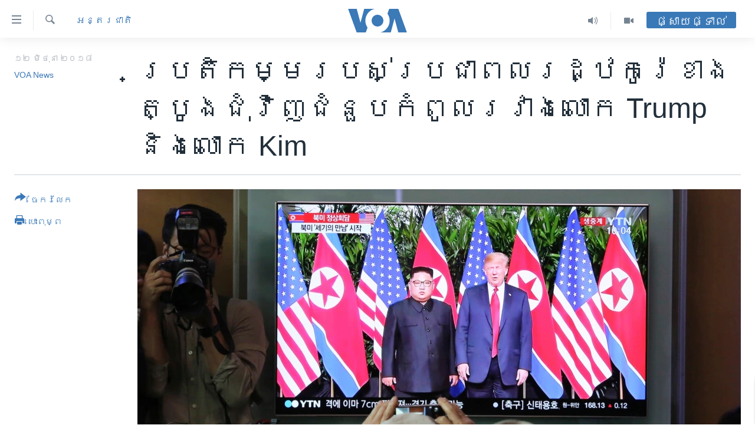

--- FILE ---
content_type: text/html; charset=utf-8
request_url: https://khmer.voanews.com/a/south-koreans-react-with-joy-and-concern-to-trump-kim-summit/4435169.html
body_size: 15964
content:

<!DOCTYPE html>
<html lang="km" dir="ltr" class="no-js">
<head>
<link href="/Content/responsive/VOA/km-KH/VOA-km-KH.css?&amp;av=0.0.0.0&amp;cb=306" rel="stylesheet"/>
<script src="https://tags.voanews.com/voa-pangea/prod/utag.sync.js"></script> <script type='text/javascript' src='https://www.youtube.com/iframe_api' async></script>
<script type="text/javascript">
//a general 'js' detection, must be on top level in <head>, due to CSS performance
document.documentElement.className = "js";
var cacheBuster = "306";
var appBaseUrl = "/";
var imgEnhancerBreakpoints = [0, 144, 256, 408, 650, 1023, 1597];
var isLoggingEnabled = false;
var isPreviewPage = false;
var isLivePreviewPage = false;
if (!isPreviewPage) {
window.RFE = window.RFE || {};
window.RFE.cacheEnabledByParam = window.location.href.indexOf('nocache=1') === -1;
const url = new URL(window.location.href);
const params = new URLSearchParams(url.search);
// Remove the 'nocache' parameter
params.delete('nocache');
// Update the URL without the 'nocache' parameter
url.search = params.toString();
window.history.replaceState(null, '', url.toString());
} else {
window.addEventListener('load', function() {
const links = window.document.links;
for (let i = 0; i < links.length; i++) {
links[i].href = '#';
links[i].target = '_self';
}
})
}
var pwaEnabled = false;
var swCacheDisabled;
</script>
<meta charset="utf-8" />
<title>ប្រតិកម្ម​របស់​ប្រជាពលរដ្ឋ​កូរ៉េ​ខាងត្បូង​ជុំវិញ​ជំនួប​កំពូល​រវាងលោក Trump និង​លោក Kim </title>
<meta name="description" content="ពលរដ្ឋ​មួយ​ចំនួន​ក្នុង​ទីក្រុង​សេអ៊ូល​នៅ​ថ្ងៃអង្គារ​នេះ​បាន​និយាយ​ថា​ ពួកគេ​សប្បាយ​រីករាយ​ដែល​បាន​ឃើញ​លោក​ប្រធានាធិបតី Donald Trump&#160;និង​មេដឹកនាំ​កូរ៉េ​ខាងជើង​លោក Kim Jong Un ​ជួប​ចរចា​គ្នា​ជាជាង​គំរាមកំហែង​សង្គ្រាម​ពាណិជ្ជកម្ម​ដាក់​គ្នា​ទៅ​វិញ​ទៅ​មក។ លោក&#160;Lee Jun-keun អ្នក​លក់ដូរ​ម្នាក់​នៅក្នុង​ទីក្រុង​សេអ៊ូល​បាន​និយាយ​ថា &#171;ខ្ញុំ​មាន​ក្តី​រំភើប​ខ្លាំង​ណាស់​ពីព្រោះ​ថា​ការ​ចរចា​នេះ​គឺ​ជា​ដំណោះ​ស្រាយ​បញ្ចប់​ជម្លោះ​ការបែកបាក់​គ្នា​រវាង​កូរ៉េ​ទាំងពីរ​អស់​រយៈពេល​៧០មក​ហើយ&#187;។" />
<meta name="keywords" content="នយោបាយ, អន្តរជាតិ" />
<meta name="viewport" content="width=device-width, initial-scale=1.0" />
<meta http-equiv="X-UA-Compatible" content="IE=edge" />
<meta name="robots" content="max-image-preview:large"><meta property="fb:pages" content="154829473799" />
<meta name="msvalidate.01" content="3286EE554B6F672A6F2E608C02343C0E" />
<meta name="google-site-verification" content="9N67UibWUmTgBbmaYWYsq5uN7iR6xbECfPAJOqOdq1I" />
<link href="https://khmer.voanews.com/a/south-koreans-react-with-joy-and-concern-to-trump-kim-summit/4435169.html" rel="canonical" />
<meta name="apple-mobile-web-app-title" content="វីអូអេ" />
<meta name="apple-mobile-web-app-status-bar-style" content="black" />
<meta name="apple-itunes-app" content="app-id=632618796, app-argument=//4435169.ltr" />
<meta content="ប្រតិកម្ម​របស់​ប្រជាពលរដ្ឋ​កូរ៉េ​ខាងត្បូង​ជុំវិញ​ជំនួប​កំពូល​រវាងលោក Trump និង​លោក Kim " property="og:title" />
<meta content="ពលរដ្ឋ​មួយ​ចំនួន​ក្នុង​ទីក្រុង​សេអ៊ូល​នៅ​ថ្ងៃអង្គារ​នេះ​បាន​និយាយ​ថា​ ពួកគេ​សប្បាយ​រីករាយ​ដែល​បាន​ឃើញ​លោក​ប្រធានាធិបតី Donald Trump និង​មេដឹកនាំ​កូរ៉េ​ខាងជើង​លោក Kim Jong Un ​ជួប​ចរចា​គ្នា​ជាជាង​គំរាមកំហែង​សង្គ្រាម​ពាណិជ្ជកម្ម​ដាក់​គ្នា​ទៅ​វិញ​ទៅ​មក។ លោក Lee Jun-keun អ្នក​លក់ដូរ​ម្នាក់​នៅក្នុង​ទីក្រុង​សេអ៊ូល​បាន​និយាយ​ថា «ខ្ញុំ​មាន​ក្តី​រំភើប​ខ្លាំង​ណាស់​ពីព្រោះ​ថា​ការ​ចរចា​នេះ​គឺ​ជា​ដំណោះ​ស្រាយ​បញ្ចប់​ជម្លោះ​ការបែកបាក់​គ្នា​រវាង​កូរ៉េ​ទាំងពីរ​អស់​រយៈពេល​៧០មក​ហើយ»។" property="og:description" />
<meta content="article" property="og:type" />
<meta content="https://khmer.voanews.com/a/south-koreans-react-with-joy-and-concern-to-trump-kim-summit/4435169.html" property="og:url" />
<meta content="វីអូអេ" property="og:site_name" />
<meta content="https://www.facebook.com/VOAKhmer" property="article:publisher" />
<meta content="https://gdb.voanews.com/f0ef32e5-d7a0-41a1-b86e-3c6bd9f310f5_w1200_h630.jpg" property="og:image" />
<meta content="1200" property="og:image:width" />
<meta content="630" property="og:image:height" />
<meta content="184356595034015" property="fb:app_id" />
<meta content="VOA News" name="Author" />
<meta content="summary_large_image" name="twitter:card" />
<meta content="@voakhmer" name="twitter:site" />
<meta content="https://gdb.voanews.com/f0ef32e5-d7a0-41a1-b86e-3c6bd9f310f5_w1200_h630.jpg" name="twitter:image" />
<meta content="ប្រតិកម្ម​របស់​ប្រជាពលរដ្ឋ​កូរ៉េ​ខាងត្បូង​ជុំវិញ​ជំនួប​កំពូល​រវាងលោក Trump និង​លោក Kim " name="twitter:title" />
<meta content="ពលរដ្ឋ​មួយ​ចំនួន​ក្នុង​ទីក្រុង​សេអ៊ូល​នៅ​ថ្ងៃអង្គារ​នេះ​បាន​និយាយ​ថា​ ពួកគេ​សប្បាយ​រីករាយ​ដែល​បាន​ឃើញ​លោក​ប្រធានាធិបតី Donald Trump និង​មេដឹកនាំ​កូរ៉េ​ខាងជើង​លោក Kim Jong Un ​ជួប​ចរចា​គ្នា​ជាជាង​គំរាមកំហែង​សង្គ្រាម​ពាណិជ្ជកម្ម​ដាក់​គ្នា​ទៅ​វិញ​ទៅ​មក។ លោក Lee Jun-keun អ្នក​លក់ដូរ​ម្នាក់​នៅក្នុង​ទីក្រុង​សេអ៊ូល​បាន​និយាយ​ថា «ខ្ញុំ​មាន​ក្តី​រំភើប​ខ្លាំង​ណាស់​ពីព្រោះ​ថា​ការ​ចរចា​នេះ​គឺ​ជា​ដំណោះ​ស្រាយ​បញ្ចប់​ជម្លោះ​ការបែកបាក់​គ្នា​រវាង​កូរ៉េ​ទាំងពីរ​អស់​រយៈពេល​៧០មក​ហើយ»។" name="twitter:description" />
<link rel="amphtml" href="https://khmer.voanews.com/amp/south-koreans-react-with-joy-and-concern-to-trump-kim-summit/4435169.html" />
<script type="application/ld+json">{"articleSection":"អន្តរជាតិ","isAccessibleForFree":true,"headline":"ប្រតិកម្ម​របស់​ប្រជាពលរដ្ឋ​កូរ៉េ​ខាងត្បូង​ជុំវិញ​ជំនួប​កំពូល​រវាងលោក Trump និង​លោក Kim ","inLanguage":"km-KH","keywords":"នយោបាយ, អន្តរជាតិ","author":{"@type":"Person","url":"https://khmer.voanews.com/author/voa-news/p-gmr","description":"","image":{"@type":"ImageObject"},"name":"VOA News"},"datePublished":"2018-06-12 13:02:08Z","dateModified":"2018-06-12 13:07:08Z","publisher":{"logo":{"width":512,"height":220,"@type":"ImageObject","url":"https://khmer.voanews.com/Content/responsive/VOA/km-KH/img/logo.png"},"@type":"NewsMediaOrganization","url":"https://khmer.voanews.com","sameAs":["https://www.facebook.com/VOAKhmer","https://twitter.com/voakhmer","https://www.youtube.com/VOAKhmer","https://www.instagram.com/voakhmer/","https://t.me/voakhmer"],"name":"វីអូអេ - VOA Khmer","alternateName":""},"@context":"https://schema.org","@type":"NewsArticle","mainEntityOfPage":"https://khmer.voanews.com/a/south-koreans-react-with-joy-and-concern-to-trump-kim-summit/4435169.html","url":"https://khmer.voanews.com/a/south-koreans-react-with-joy-and-concern-to-trump-kim-summit/4435169.html","description":"ពលរដ្ឋ​មួយ​ចំនួន​ក្នុង​ទីក្រុង​សេអ៊ូល​នៅ​ថ្ងៃអង្គារ​នេះ​បាន​និយាយ​ថា​ ពួកគេ​សប្បាយ​រីករាយ​ដែល​បាន​ឃើញ​លោក​ប្រធានាធិបតី Donald Trump និង​មេដឹកនាំ​កូរ៉េ​ខាងជើង​លោក Kim Jong Un ​ជួប​ចរចា​គ្នា​ជាជាង​គំរាមកំហែង​សង្គ្រាម​ពាណិជ្ជកម្ម​ដាក់​គ្នា​ទៅ​វិញ​ទៅ​មក។ លោក Lee Jun-keun អ្នក​លក់ដូរ​ម្នាក់​នៅក្នុង​ទីក្រុង​សេអ៊ូល​បាន​និយាយ​ថា «ខ្ញុំ​មាន​ក្តី​រំភើប​ខ្លាំង​ណាស់​ពីព្រោះ​ថា​ការ​ចរចា​នេះ​គឺ​ជា​ដំណោះ​ស្រាយ​បញ្ចប់​ជម្លោះ​ការបែកបាក់​គ្នា​រវាង​កូរ៉េ​ទាំងពីរ​អស់​រយៈពេល​៧០មក​ហើយ»។","image":{"width":1080,"height":608,"@type":"ImageObject","url":"https://gdb.voanews.com/f0ef32e5-d7a0-41a1-b86e-3c6bd9f310f5_w1080_h608.jpg"},"name":"ប្រតិកម្ម​របស់​ប្រជាពលរដ្ឋ​កូរ៉េ​ខាងត្បូង​ជុំវិញ​ជំនួប​កំពូល​រវាងលោក Trump និង​លោក Kim "}</script>
<script src="/Scripts/responsive/infographics.b?v=dVbZ-Cza7s4UoO3BqYSZdbxQZVF4BOLP5EfYDs4kqEo1&amp;av=0.0.0.0&amp;cb=306"></script>
<script src="/Scripts/responsive/loader.b?v=Q26XNwrL6vJYKjqFQRDnx01Lk2pi1mRsuLEaVKMsvpA1&amp;av=0.0.0.0&amp;cb=306"></script>
<link rel="icon" type="image/svg+xml" href="/Content/responsive/VOA/img/webApp/favicon.svg" />
<link rel="alternate icon" href="/Content/responsive/VOA/img/webApp/favicon.ico" />
<link rel="apple-touch-icon" sizes="152x152" href="/Content/responsive/VOA/img/webApp/ico-152x152.png" />
<link rel="apple-touch-icon" sizes="144x144" href="/Content/responsive/VOA/img/webApp/ico-144x144.png" />
<link rel="apple-touch-icon" sizes="114x114" href="/Content/responsive/VOA/img/webApp/ico-114x114.png" />
<link rel="apple-touch-icon" sizes="72x72" href="/Content/responsive/VOA/img/webApp/ico-72x72.png" />
<link rel="apple-touch-icon-precomposed" href="/Content/responsive/VOA/img/webApp/ico-57x57.png" />
<link rel="icon" sizes="192x192" href="/Content/responsive/VOA/img/webApp/ico-192x192.png" />
<link rel="icon" sizes="128x128" href="/Content/responsive/VOA/img/webApp/ico-128x128.png" />
<meta name="msapplication-TileColor" content="#ffffff" />
<meta name="msapplication-TileImage" content="/Content/responsive/VOA/img/webApp/ico-144x144.png" />
<link rel="alternate" type="application/rss+xml" title="VOA - Top Stories [RSS]" href="/api/" />
<link rel="sitemap" type="application/rss+xml" href="/sitemap.xml" />
</head>
<body class=" nav-no-loaded cc_theme pg-article print-lay-article js-category-to-nav nojs-images ">
<script type="text/javascript" >
var analyticsData = {url:"https://khmer.voanews.com/a/south-koreans-react-with-joy-and-concern-to-trump-kim-summit/4435169.html",property_id:"467",article_uid:"4435169",page_title:"ប្រតិកម្ម​របស់​ប្រជាពលរដ្ឋ​កូរ៉េ​ខាងត្បូង​ជុំវិញ​ជំនួប​កំពូល​រវាងលោក Trump និង​លោក Kim ",page_type:"article",content_type:"article",subcontent_type:"article",last_modified:"2018-06-12 13:07:08Z",pub_datetime:"2018-06-12 13:02:08Z",pub_year:"2018",pub_month:"06",pub_day:"12",pub_hour:"13",pub_weekday:"Tuesday",section:"អន្តរជាតិ",english_section:"world",byline:"VOA News",categories:"politics,world",domain:"khmer.voanews.com",language:"Khmer",language_service:"VOA Khmer",platform:"web",copied:"no",copied_article:"",copied_title:"",runs_js:"Yes",cms_release:"8.44.0.0.306",enviro_type:"prod",slug:"south-koreans-react-with-joy-and-concern-to-trump-kim-summit",entity:"VOA",short_language_service:"KHM",platform_short:"W",page_name:"ប្រតិកម្ម​របស់​ប្រជាពលរដ្ឋ​កូរ៉េ​ខាងត្បូង​ជុំវិញ​ជំនួប​កំពូល​រវាងលោក Trump និង​លោក Kim "};
</script>
<noscript><iframe src="https://www.googletagmanager.com/ns.html?id=GTM-N8MP7P" height="0" width="0" style="display:none;visibility:hidden"></iframe></noscript><script type="text/javascript" data-cookiecategory="analytics">
var gtmEventObject = Object.assign({}, analyticsData, {event: 'page_meta_ready'});window.dataLayer = window.dataLayer || [];window.dataLayer.push(gtmEventObject);
if (top.location === self.location) { //if not inside of an IFrame
var renderGtm = "true";
if (renderGtm === "true") {
(function(w,d,s,l,i){w[l]=w[l]||[];w[l].push({'gtm.start':new Date().getTime(),event:'gtm.js'});var f=d.getElementsByTagName(s)[0],j=d.createElement(s),dl=l!='dataLayer'?'&l='+l:'';j.async=true;j.src='//www.googletagmanager.com/gtm.js?id='+i+dl;f.parentNode.insertBefore(j,f);})(window,document,'script','dataLayer','GTM-N8MP7P');
}
}
</script>
<!--Analytics tag js version start-->
<script type="text/javascript" data-cookiecategory="analytics">
var utag_data = Object.assign({}, analyticsData, {});
if(typeof(TealiumTagFrom)==='function' && typeof(TealiumTagSearchKeyword)==='function') {
var utag_from=TealiumTagFrom();var utag_searchKeyword=TealiumTagSearchKeyword();
if(utag_searchKeyword!=null && utag_searchKeyword!=='' && utag_data["search_keyword"]==null) utag_data["search_keyword"]=utag_searchKeyword;if(utag_from!=null && utag_from!=='') utag_data["from"]=TealiumTagFrom();}
if(window.top!== window.self&&utag_data.page_type==="snippet"){utag_data.page_type = 'iframe';}
try{if(window.top!==window.self&&window.self.location.hostname===window.top.location.hostname){utag_data.platform = 'self-embed';utag_data.platform_short = 'se';}}catch(e){if(window.top!==window.self&&window.self.location.search.includes("platformType=self-embed")){utag_data.platform = 'cross-promo';utag_data.platform_short = 'cp';}}
(function(a,b,c,d){ a="https://tags.voanews.com/voa-pangea/prod/utag.js"; b=document;c="script";d=b.createElement(c);d.src=a;d.type="text/java"+c;d.async=true; a=b.getElementsByTagName(c)[0];a.parentNode.insertBefore(d,a); })();
</script>
<!--Analytics tag js version end-->
<!-- Analytics tag management NoScript -->
<noscript>
<img style="position: absolute; border: none;" src="https://ssc.voanews.com/b/ss/bbgprod,bbgentityvoa/1/G.4--NS/722254334?pageName=voa%3akhm%3aw%3aarticle%3a%e1%9e%94%e1%9f%92%e1%9e%9a%e1%9e%8f%e1%9e%b7%e1%9e%80%e1%9e%98%e1%9f%92%e1%9e%98%e2%80%8b%e1%9e%9a%e1%9e%94%e1%9e%9f%e1%9f%8b%e2%80%8b%e1%9e%94%e1%9f%92%e1%9e%9a%e1%9e%87%e1%9e%b6%e1%9e%96%e1%9e%9b%e1%9e%9a%e1%9e%8a%e1%9f%92%e1%9e%8b%e2%80%8b%e1%9e%80%e1%9e%bc%e1%9e%9a%e1%9f%89%e1%9f%81%e2%80%8b%e1%9e%81%e1%9e%b6%e1%9e%84%e1%9e%8f%e1%9f%92%e1%9e%94%e1%9e%bc%e1%9e%84%e2%80%8b%e1%9e%87%e1%9e%bb%e1%9f%86%e1%9e%9c%e1%9e%b7%e1%9e%89%e2%80%8b%e1%9e%87%e1%9f%86%e1%9e%93%e1%9e%bd%e1%9e%94%e2%80%8b%e1%9e%80%e1%9f%86%e1%9e%96%e1%9e%bc%e1%9e%9b%e2%80%8b%e1%9e%9a%e1%9e%9c%e1%9e%b6%e1%9e%84%e1%9e%9b%e1%9f%84%e1%9e%80%20trump%20%e1%9e%93%e1%9e%b7%e1%9e%84%e2%80%8b%e1%9e%9b%e1%9f%84%e1%9e%80%20kim%20&amp;c6=%e1%9e%94%e1%9f%92%e1%9e%9a%e1%9e%8f%e1%9e%b7%e1%9e%80%e1%9e%98%e1%9f%92%e1%9e%98%e2%80%8b%e1%9e%9a%e1%9e%94%e1%9e%9f%e1%9f%8b%e2%80%8b%e1%9e%94%e1%9f%92%e1%9e%9a%e1%9e%87%e1%9e%b6%e1%9e%96%e1%9e%9b%e1%9e%9a%e1%9e%8a%e1%9f%92%e1%9e%8b%e2%80%8b%e1%9e%80%e1%9e%bc%e1%9e%9a%e1%9f%89%e1%9f%81%e2%80%8b%e1%9e%81%e1%9e%b6%e1%9e%84%e1%9e%8f%e1%9f%92%e1%9e%94%e1%9e%bc%e1%9e%84%e2%80%8b%e1%9e%87%e1%9e%bb%e1%9f%86%e1%9e%9c%e1%9e%b7%e1%9e%89%e2%80%8b%e1%9e%87%e1%9f%86%e1%9e%93%e1%9e%bd%e1%9e%94%e2%80%8b%e1%9e%80%e1%9f%86%e1%9e%96%e1%9e%bc%e1%9e%9b%e2%80%8b%e1%9e%9a%e1%9e%9c%e1%9e%b6%e1%9e%84%e1%9e%9b%e1%9f%84%e1%9e%80%20trump%20%e1%9e%93%e1%9e%b7%e1%9e%84%e2%80%8b%e1%9e%9b%e1%9f%84%e1%9e%80%20kim%20&amp;v36=8.44.0.0.306&amp;v6=D=c6&amp;g=https%3a%2f%2fkhmer.voanews.com%2fa%2fsouth-koreans-react-with-joy-and-concern-to-trump-kim-summit%2f4435169.html&amp;c1=D=g&amp;v1=D=g&amp;events=event1,event52&amp;c16=voa%20khmer&amp;v16=D=c16&amp;c5=world&amp;v5=D=c5&amp;ch=%e1%9e%a2%e1%9e%93%e1%9f%92%e1%9e%8f%e1%9e%9a%e1%9e%87%e1%9e%b6%e1%9e%8f%e1%9e%b7&amp;c15=khmer&amp;v15=D=c15&amp;c4=article&amp;v4=D=c4&amp;c14=4435169&amp;v14=D=c14&amp;v20=no&amp;c17=web&amp;v17=D=c17&amp;mcorgid=518abc7455e462b97f000101%40adobeorg&amp;server=khmer.voanews.com&amp;pageType=D=c4&amp;ns=bbg&amp;v29=D=server&amp;v25=voa&amp;v30=467&amp;v105=D=User-Agent " alt="analytics" width="1" height="1" /></noscript>
<!-- End of Analytics tag management NoScript -->
<!--*** Accessibility links - For ScreenReaders only ***-->
<section>
<div class="sr-only">
<h2>ភ្ជាប់​ទៅ​គេហទំព័រ​ទាក់ទង</h2>
<ul>
<li><a href="#content" data-disable-smooth-scroll="1">រំលង​និង​ចូល​ទៅ​​ទំព័រ​ព័ត៌មាន​​តែ​ម្តង</a></li>
<li><a href="#navigation" data-disable-smooth-scroll="1">រំលង​និង​ចូល​ទៅ​ទំព័រ​រចនាសម្ព័ន្ធ​</a></li>
<li><a href="#txtHeaderSearch" data-disable-smooth-scroll="1">រំលង​និង​ចូល​ទៅ​កាន់​ទំព័រ​ស្វែង​រក</a></li>
</ul>
</div>
</section>
<div dir="ltr">
<div id="page">
<aside>
<div class="c-lightbox overlay-modal">
<div class="c-lightbox__intro">
<h2 class="c-lightbox__intro-title"></h2>
<button class="btn btn--rounded c-lightbox__btn c-lightbox__intro-next" title="បន្ទាប់">
<span class="ico ico--rounded ico-chevron-forward"></span>
<span class="sr-only">បន្ទាប់</span>
</button>
</div>
<div class="c-lightbox__nav">
<button class="btn btn--rounded c-lightbox__btn c-lightbox__btn--close" title="បិទ">
<span class="ico ico--rounded ico-close"></span>
<span class="sr-only">បិទ</span>
</button>
<button class="btn btn--rounded c-lightbox__btn c-lightbox__btn--prev" title="មុន">
<span class="ico ico--rounded ico-chevron-backward"></span>
<span class="sr-only">មុន</span>
</button>
<button class="btn btn--rounded c-lightbox__btn c-lightbox__btn--next" title="បន្ទាប់">
<span class="ico ico--rounded ico-chevron-forward"></span>
<span class="sr-only">បន្ទាប់</span>
</button>
</div>
<div class="c-lightbox__content-wrap">
<figure class="c-lightbox__content">
<span class="c-spinner c-spinner--lightbox">
<img src="/Content/responsive/img/player-spinner.png"
alt="សូម​រង់ចាំ"
title="សូម​រង់ចាំ" />
</span>
<div class="c-lightbox__img">
<div class="thumb">
<img src="" alt="" />
</div>
</div>
<figcaption>
<div class="c-lightbox__info c-lightbox__info--foot">
<span class="c-lightbox__counter"></span>
<span class="caption c-lightbox__caption"></span>
</div>
</figcaption>
</figure>
</div>
<div class="hidden">
<div class="content-advisory__box content-advisory__box--lightbox">
<span class="content-advisory__box-text">This image contains sensitive content which some people may find offensive or disturbing.</span>
<button class="btn btn--transparent content-advisory__box-btn m-t-md" value="text" type="button">
<span class="btn__text">
Click to reveal
</span>
</button>
</div>
</div>
</div>
<div class="print-dialogue">
<div class="container">
<h3 class="print-dialogue__title section-head">ជម្រើស​ក្នុង​ការ​បោះពុម្ព</h3>
<div class="print-dialogue__opts">
<ul class="print-dialogue__opt-group">
<li class="form__group form__group--checkbox">
<input class="form__check " id="checkboxImages" name="checkboxImages" type="checkbox" checked="checked" />
<label for="checkboxImages" class="form__label m-t-md">រូបថត</label>
</li>
<li class="form__group form__group--checkbox">
<input class="form__check " id="checkboxMultimedia" name="checkboxMultimedia" type="checkbox" checked="checked" />
<label for="checkboxMultimedia" class="form__label m-t-md">ពហុព័ត៌មាន</label>
</li>
</ul>
<ul class="print-dialogue__opt-group">
<li class="form__group form__group--checkbox">
<input class="form__check " id="checkboxEmbedded" name="checkboxEmbedded" type="checkbox" checked="checked" />
<label for="checkboxEmbedded" class="form__label m-t-md">ខ្លឹមសារ​ព័ត៌មាន​ដែល​ភ្ជាប់​ពី​ទំព័រ​ផ្សេង</label>
</li>
<li class="hidden">
<input class="form__check " id="checkboxComments" name="checkboxComments" type="checkbox" />
<label for="checkboxComments" class="form__label m-t-md">មតិ</label>
</li>
</ul>
</div>
<div class="print-dialogue__buttons">
<button class="btn btn--secondary close-button" type="button" title="បោះបង់">
<span class="btn__text ">បោះបង់</span>
</button>
<button class="btn btn-cust-print m-l-sm" type="button" title="បោះពុម្ព">
<span class="btn__text ">បោះពុម្ព</span>
</button>
</div>
</div>
</div>
<div class="ctc-message pos-fix">
<div class="ctc-message__inner">Link has been copied to clipboard</div>
</div>
</aside>
<div class="hdr-20 hdr-20--big">
<div class="hdr-20__inner">
<div class="hdr-20__max pos-rel">
<div class="hdr-20__side hdr-20__side--primary d-flex">
<label data-for="main-menu-ctrl" data-switcher-trigger="true" data-switch-target="main-menu-ctrl" class="burger hdr-trigger pos-rel trans-trigger" data-trans-evt="click" data-trans-id="menu">
<span class="ico ico-close hdr-trigger__ico hdr-trigger__ico--close burger__ico burger__ico--close"></span>
<span class="ico ico-menu hdr-trigger__ico hdr-trigger__ico--open burger__ico burger__ico--open"></span>
</label>
<div class="menu-pnl pos-fix trans-target" data-switch-target="main-menu-ctrl" data-trans-id="menu">
<div class="menu-pnl__inner">
<nav class="main-nav menu-pnl__item menu-pnl__item--first">
<ul class="main-nav__list accordeon" data-analytics-tales="false" data-promo-name="link" data-location-name="nav,secnav">
<li class="main-nav__item">
<a class="main-nav__item-name main-nav__item-name--link" href="/p/6039.html" title="កម្ពុជា" data-item-name="cambodia-news" >កម្ពុជា</a>
</li>
<li class="main-nav__item">
<a class="main-nav__item-name main-nav__item-name--link" href="https://khmer.voanews.com/p/7317.html" title="អន្តរជាតិ" target="_blank" rel="noopener">អន្តរជាតិ</a>
</li>
<li class="main-nav__item">
<a class="main-nav__item-name main-nav__item-name--link" href="/z/2290" title="អាមេរិក" data-item-name="united-states" >អាមេរិក</a>
</li>
<li class="main-nav__item">
<a class="main-nav__item-name main-nav__item-name--link" href="/z/7448" title="ចិន" data-item-name="China-news" >ចិន</a>
</li>
<li class="main-nav__item">
<a class="main-nav__item-name main-nav__item-name--link" href="/hellovoa" title="ហេឡូវីអូអេ" data-item-name="hello-voa-show" >ហេឡូវីអូអេ</a>
</li>
<li class="main-nav__item">
<a class="main-nav__item-name main-nav__item-name--link" href="/creativecambodia" title="កម្ពុជាច្នៃប្រតិដ្ឋ" data-item-name="creativecambodia" >កម្ពុជាច្នៃប្រតិដ្ឋ</a>
</li>
<li class="main-nav__item">
<a class="main-nav__item-name main-nav__item-name--link" href="/newsevents" title="ព្រឹត្តិការណ៍ព័ត៌មាន" data-item-name="news-events" >ព្រឹត្តិការណ៍ព័ត៌មាន</a>
</li>
<li class="main-nav__item">
<a class="main-nav__item-name main-nav__item-name--link" href="https://khmer.voanews.com/programs/tv" title="ទូរទស្សន៍ / វីដេអូ​" >ទូរទស្សន៍ / វីដេអូ​</a>
</li>
<li class="main-nav__item">
<a class="main-nav__item-name main-nav__item-name--link" href="http://khmer.voanews.com/programindex.html" title="វិទ្យុ / ផតខាសថ៍" >វិទ្យុ / ផតខាសថ៍</a>
</li>
<li class="main-nav__item">
<a class="main-nav__item-name main-nav__item-name--link" href="/allprograms" title="កម្មវិធីទាំងអស់" data-item-name="allprograms" >កម្មវិធីទាំងអស់</a>
</li>
</ul>
</nav>
<div class="menu-pnl__item">
<a href="https://www.voacambodia.com/" class="menu-pnl__item-link" alt="Khmer English">Khmer English</a>
</div>
<div class="menu-pnl__item menu-pnl__item--social">
<h5 class="menu-pnl__sub-head">បណ្តាញ​សង្គម</h5>
<a href="https://www.facebook.com/VOAKhmer" title="តាមដាន​​តាម​ Facebook" data-analytics-text="follow_on_facebook" class="btn btn--rounded btn--social-inverted menu-pnl__btn js-social-btn btn-facebook" target="_blank" rel="noopener">
<span class="ico ico-facebook-alt ico--rounded"></span>
</a>
<a href="https://twitter.com/voakhmer" title="តាមដាន​​តាម​ Twitter" data-analytics-text="follow_on_twitter" class="btn btn--rounded btn--social-inverted menu-pnl__btn js-social-btn btn-twitter" target="_blank" rel="noopener">
<span class="ico ico-twitter ico--rounded"></span>
</a>
<a href="https://www.youtube.com/VOAKhmer" title="តាមដាន​​តាម​ YouTube" data-analytics-text="follow_on_youtube" class="btn btn--rounded btn--social-inverted menu-pnl__btn js-social-btn btn-youtube" target="_blank" rel="noopener">
<span class="ico ico-youtube ico--rounded"></span>
</a>
<a href="https://www.instagram.com/voakhmer/" title="Follow us on Instagram" data-analytics-text="follow_on_instagram" class="btn btn--rounded btn--social-inverted menu-pnl__btn js-social-btn btn-instagram" target="_blank" rel="noopener">
<span class="ico ico-instagram ico--rounded"></span>
</a>
</div>
<div class="menu-pnl__item">
<a href="/navigation/allsites" class="menu-pnl__item-link">
<span class="ico ico-languages "></span>
ភាសា
</a>
</div>
</div>
</div>
<label data-for="top-search-ctrl" data-switcher-trigger="true" data-switch-target="top-search-ctrl" class="top-srch-trigger hdr-trigger">
<span class="ico ico-close hdr-trigger__ico hdr-trigger__ico--close top-srch-trigger__ico top-srch-trigger__ico--close"></span>
<span class="ico ico-search hdr-trigger__ico hdr-trigger__ico--open top-srch-trigger__ico top-srch-trigger__ico--open"></span>
</label>
<div class="srch-top srch-top--in-header" data-switch-target="top-search-ctrl">
<div class="container">
<form action="/s" class="srch-top__form srch-top__form--in-header" id="form-topSearchHeader" method="get" role="search"><label for="txtHeaderSearch" class="sr-only">ស្វែង​រក</label>
<input type="text" id="txtHeaderSearch" name="k" placeholder="ស្វែង​រក​ពាក្យ..." accesskey="s" value="" class="srch-top__input analyticstag-event" onkeydown="if (event.keyCode === 13) { FireAnalyticsTagEventOnSearch('search', $dom.get('#txtHeaderSearch')[0].value) }" />
<button title="ស្វែង​រក" type="submit" class="btn btn--top-srch analyticstag-event" onclick="FireAnalyticsTagEventOnSearch('search', $dom.get('#txtHeaderSearch')[0].value) ">
<span class="ico ico-search"></span>
</button></form>
</div>
</div>
<a href="/" class="main-logo-link">
<img src="/Content/responsive/VOA/km-KH/img/logo-compact.svg" class="main-logo main-logo--comp" alt="site logo">
<img src="/Content/responsive/VOA/km-KH/img/logo.svg" class="main-logo main-logo--big" alt="site logo">
</a>
</div>
<div class="hdr-20__side hdr-20__side--secondary d-flex">
<a href="/p/6001.html" title="Video" class="hdr-20__secondary-item" data-item-name="video">
<span class="ico ico-video hdr-20__secondary-icon"></span>
</a>
<a href="/programs/radio" title="Audio" class="hdr-20__secondary-item" data-item-name="audio">
<span class="ico ico-audio hdr-20__secondary-icon"></span>
</a>
<a href="/s" title="ស្វែង​រក" class="hdr-20__secondary-item hdr-20__secondary-item--search" data-item-name="search">
<span class="ico ico-search hdr-20__secondary-icon hdr-20__secondary-icon--search"></span>
</a>
<div class="hdr-20__secondary-item live-b-drop">
<div class="live-b-drop__off">
<a href="/live/" class="live-b-drop__link" title="ផ្សាយផ្ទាល់" data-item-name="live">
<span class="badge badge--live-btn badge--live-btn-off">
ផ្សាយផ្ទាល់
</span>
</a>
</div>
<div class="live-b-drop__on hidden">
<label data-for="live-ctrl" data-switcher-trigger="true" data-switch-target="live-ctrl" class="live-b-drop__label pos-rel">
<span class="badge badge--live badge--live-btn">
ផ្សាយផ្ទាល់
</span>
<span class="ico ico-close live-b-drop__label-ico live-b-drop__label-ico--close"></span>
</label>
<div class="live-b-drop__panel" id="targetLivePanelDiv" data-switch-target="live-ctrl"></div>
</div>
</div>
<div class="srch-bottom">
<form action="/s" class="srch-bottom__form d-flex" id="form-bottomSearch" method="get" role="search"><label for="txtSearch" class="sr-only">ស្វែង​រក</label>
<input type="search" id="txtSearch" name="k" placeholder="ស្វែង​រក​ពាក្យ..." accesskey="s" value="" class="srch-bottom__input analyticstag-event" onkeydown="if (event.keyCode === 13) { FireAnalyticsTagEventOnSearch('search', $dom.get('#txtSearch')[0].value) }" />
<button title="ស្វែង​រក" type="submit" class="btn btn--bottom-srch analyticstag-event" onclick="FireAnalyticsTagEventOnSearch('search', $dom.get('#txtSearch')[0].value) ">
<span class="ico ico-search"></span>
</button></form>
</div>
</div>
<img src="/Content/responsive/VOA/km-KH/img/logo-print.gif" class="logo-print" alt="site logo">
<img src="/Content/responsive/VOA/km-KH/img/logo-print_color.png" class="logo-print logo-print--color" alt="site logo">
</div>
</div>
</div>
<script>
if (document.body.className.indexOf('pg-home') > -1) {
var nav2In = document.querySelector('.hdr-20__inner');
var nav2Sec = document.querySelector('.hdr-20__side--secondary');
var secStyle = window.getComputedStyle(nav2Sec);
if (nav2In && window.pageYOffset < 150 && secStyle['position'] !== 'fixed') {
nav2In.classList.add('hdr-20__inner--big')
}
}
</script>
<div class="c-hlights c-hlights--breaking c-hlights--no-item" data-hlight-display="mobile,desktop">
<div class="c-hlights__wrap container p-0">
<div class="c-hlights__nav">
<a role="button" href="#" title="មុន">
<span class="ico ico-chevron-backward m-0"></span>
<span class="sr-only">មុន</span>
</a>
<a role="button" href="#" title="បន្ទាប់">
<span class="ico ico-chevron-forward m-0"></span>
<span class="sr-only">បន្ទាប់</span>
</a>
</div>
<span class="c-hlights__label">
<span class="">ព័ត៌មាន​​ថ្មី</span>
<span class="switcher-trigger">
<label data-for="more-less-1" data-switcher-trigger="true" class="switcher-trigger__label switcher-trigger__label--more p-b-0" title="ផ្សេង​ទៀត">
<span class="ico ico-chevron-down"></span>
</label>
<label data-for="more-less-1" data-switcher-trigger="true" class="switcher-trigger__label switcher-trigger__label--less p-b-0" title="បិទ">
<span class="ico ico-chevron-up"></span>
</label>
</span>
</span>
<ul class="c-hlights__items switcher-target" data-switch-target="more-less-1">
</ul>
</div>
</div> <div id="content">
<main class="container">
<div class="hdr-container">
<div class="row">
<div class="col-category col-xs-12 col-md-2 pull-left"> <div class="category js-category">
<a class="" href="/z/2291">អន្តរជាតិ</a> </div>
</div><div class="col-title col-xs-12 col-md-10 pull-right"> <h1 class="title pg-title">
ប្រតិកម្ម​របស់​ប្រជាពលរដ្ឋ​កូរ៉េ​ខាងត្បូង​ជុំវិញ​ជំនួប​កំពូល​រវាងលោក Trump និង​លោក Kim
</h1>
</div><div class="col-publishing-details col-xs-12 col-sm-12 col-md-2 pull-left"> <div class="publishing-details ">
<div class="published">
<span class="date" >
<time pubdate="pubdate" datetime="2018-06-12T20:02:08+07:00">
១២ មិថុនា ២០១៨
</time>
</span>
</div>
<div class="links">
<ul class="links__list links__list--column">
<li class="links__item">
<a class="links__item-link" href="/author/voa-news/p-gmr" title="VOA News">VOA News</a>
</li>
</ul>
</div>
</div>
</div><div class="col-lg-12 separator"> <div class="separator">
<hr class="title-line" />
</div>
</div><div class="col-multimedia col-xs-12 col-md-10 pull-right"> <div class="cover-media">
<figure class="media-image js-media-expand">
<div class="img-wrap">
<div class="thumb thumb16_9">
<img src="https://gdb.voanews.com/f0ef32e5-d7a0-41a1-b86e-3c6bd9f310f5_w250_r1_s.jpg" alt="មនុស្ស​ម្នា​មើល​កម្មវិធី​ទូរទស្សន៍​ដែល​បង្ហាញ​ពី​កិច្ចប្រជុំ​របស់​លោក​ប្រធានាធិបតី​អាមេរិក ដូណាល់ ត្រាំ និង​លោក​ គីម ជុនអ៊ុន​ មេដឹកនាំ​កូរ៉េ​ខាង​ជើង នៅ​ក្នុង​ប្រទេស​សិង្ហបុរី នៅ​ស្ថានីយ​រថភ្លើង​សេអ៊ូល នៅ​ក្នុង​ក្រុង​សេអ៊ូល ប្រទេស​កូរ៉េ​ខាង​ត្បូង កាលពី​ថ្ងៃទី១២ ខែមិថុនា ឆ្នាំ២០១៨។" />
</div>
</div>
<figcaption>
<span class="caption">មនុស្ស​ម្នា​មើល​កម្មវិធី​ទូរទស្សន៍​ដែល​បង្ហាញ​ពី​កិច្ចប្រជុំ​របស់​លោក​ប្រធានាធិបតី​អាមេរិក ដូណាល់ ត្រាំ និង​លោក​ គីម ជុនអ៊ុន​ មេដឹកនាំ​កូរ៉េ​ខាង​ជើង នៅ​ក្នុង​ប្រទេស​សិង្ហបុរី នៅ​ស្ថានីយ​រថភ្លើង​សេអ៊ូល នៅ​ក្នុង​ក្រុង​សេអ៊ូល ប្រទេស​កូរ៉េ​ខាង​ត្បូង កាលពី​ថ្ងៃទី១២ ខែមិថុនា ឆ្នាំ២០១៨។</span>
</figcaption>
</figure>
</div>
</div><div class="col-xs-12 col-md-2 pull-left article-share pos-rel"> <div class="share--box">
<div class="sticky-share-container" style="display:none">
<div class="container">
<a href="https://khmer.voanews.com" id="logo-sticky-share">&nbsp;</a>
<div class="pg-title pg-title--sticky-share">
ប្រតិកម្ម​របស់​ប្រជាពលរដ្ឋ​កូរ៉េ​ខាងត្បូង​ជុំវិញ​ជំនួប​កំពូល​រវាងលោក Trump និង​លោក Kim
</div>
<div class="sticked-nav-actions">
<!--This part is for sticky navigation display-->
<p class="buttons link-content-sharing p-0 ">
<button class="btn btn--link btn-content-sharing p-t-0 " id="btnContentSharing" value="text" role="Button" type="" title="ជ្រើសរើស​​មធ្យោបាយ​ចែក​រំលែក​ផ្សេង​ទៀត">
<span class="ico ico-share ico--l"></span>
<span class="btn__text ">
ចែករំលែក
</span>
</button>
</p>
<aside class="content-sharing js-content-sharing js-content-sharing--apply-sticky content-sharing--sticky"
role="complementary"
data-share-url="https://khmer.voanews.com/a/south-koreans-react-with-joy-and-concern-to-trump-kim-summit/4435169.html" data-share-title="ប្រតិកម្ម​របស់​ប្រជាពលរដ្ឋ​កូរ៉េ​ខាងត្បូង​ជុំវិញ​ជំនួប​កំពូល​រវាងលោក Trump និង​លោក Kim " data-share-text="ពលរដ្ឋ​មួយ​ចំនួន​ក្នុង​ទីក្រុង​សេអ៊ូល​នៅ​ថ្ងៃអង្គារ​នេះ​បាន​និយាយ​ថា​ ពួកគេ​សប្បាយ​រីករាយ​ដែល​បាន​ឃើញ​លោក​ប្រធានាធិបតី Donald Trump&#160;និង​មេដឹកនាំ​កូរ៉េ​ខាងជើង​លោក Kim Jong Un ​ជួប​ចរចា​គ្នា​ជាជាង​គំរាមកំហែង​សង្គ្រាម​ពាណិជ្ជកម្ម​ដាក់​គ្នា​ទៅ​វិញ​ទៅ​មក។ លោក&#160;Lee Jun-keun អ្នក​លក់ដូរ​ម្នាក់​នៅក្នុង​ទីក្រុង​សេអ៊ូល​បាន​និយាយ​ថា &#171;ខ្ញុំ​មាន​ក្តី​រំភើប​ខ្លាំង​ណាស់​ពីព្រោះ​ថា​ការ​ចរចា​នេះ​គឺ​ជា​ដំណោះ​ស្រាយ​បញ្ចប់​ជម្លោះ​ការបែកបាក់​គ្នា​រវាង​កូរ៉េ​ទាំងពីរ​អស់​រយៈពេល​៧០មក​ហើយ&#187;។">
<div class="content-sharing__popover">
<h6 class="content-sharing__title">ចែករំលែក</h6>
<button href="#close" id="btnCloseSharing" class="btn btn--text-like content-sharing__close-btn">
<span class="ico ico-close ico--l"></span>
</button>
<ul class="content-sharing__list">
<li class="content-sharing__item">
<div class="ctc ">
<input type="text" class="ctc__input" readonly="readonly">
<a href="" js-href="https://khmer.voanews.com/a/south-koreans-react-with-joy-and-concern-to-trump-kim-summit/4435169.html" class="content-sharing__link ctc__button">
<span class="ico ico-copy-link ico--rounded ico--s"></span>
<span class="content-sharing__link-text">Copy link</span>
</a>
</div>
</li>
<li class="content-sharing__item">
<a href="https://facebook.com/sharer.php?u=https%3a%2f%2fkhmer.voanews.com%2fa%2fsouth-koreans-react-with-joy-and-concern-to-trump-kim-summit%2f4435169.html"
data-analytics-text="share_on_facebook"
title="Facebook" target="_blank"
class="content-sharing__link js-social-btn">
<span class="ico ico-facebook ico--rounded ico--s"></span>
<span class="content-sharing__link-text">Facebook</span>
</a>
</li>
<li class="content-sharing__item">
<a href="https://twitter.com/share?url=https%3a%2f%2fkhmer.voanews.com%2fa%2fsouth-koreans-react-with-joy-and-concern-to-trump-kim-summit%2f4435169.html&amp;text=%e1%9e%94%e1%9f%92%e1%9e%9a%e1%9e%8f%e1%9e%b7%e1%9e%80%e1%9e%98%e1%9f%92%e1%9e%98%e2%80%8b%e1%9e%9a%e1%9e%94%e1%9e%9f%e1%9f%8b%e2%80%8b%e1%9e%94%e1%9f%92%e1%9e%9a%e1%9e%87%e1%9e%b6%e1%9e%96%e1%9e%9b%e1%9e%9a%e1%9e%8a%e1%9f%92%e1%9e%8b%e2%80%8b%e1%9e%80%e1%9e%bc%e1%9e%9a%e1%9f%89%e1%9f%81%e2%80%8b%e1%9e%81%e1%9e%b6%e1%9e%84%e1%9e%8f%e1%9f%92%e1%9e%94%e1%9e%bc%e1%9e%84%e2%80%8b%e1%9e%87%e1%9e%bb%e1%9f%86%e1%9e%9c%e1%9e%b7%e1%9e%89%e2%80%8b%e1%9e%87%e1%9f%86%e1%9e%93%e1%9e%bd%e1%9e%94%e2%80%8b%e1%9e%80%e1%9f%86%e1%9e%96%e1%9e%bc%e1%9e%9b%e2%80%8b%e1%9e%9a%e1%9e%9c%e1%9e%b6%e1%9e%84%e1%9e%9b%e1%9f%84%e1%9e%80+Trump+%e1%9e%93%e1%9e%b7%e1%9e%84%e2%80%8b%e1%9e%9b%e1%9f%84%e1%9e%80+Kim+"
data-analytics-text="share_on_twitter"
title="Twitter" target="_blank"
class="content-sharing__link js-social-btn">
<span class="ico ico-twitter ico--rounded ico--s"></span>
<span class="content-sharing__link-text">Twitter</span>
</a>
</li>
<li class="content-sharing__item visible-xs-inline-block visible-sm-inline-block">
<a href="whatsapp://send?text=https%3a%2f%2fkhmer.voanews.com%2fa%2fsouth-koreans-react-with-joy-and-concern-to-trump-kim-summit%2f4435169.html"
data-analytics-text="share_on_whatsapp"
title="WhatsApp" target="_blank"
class="content-sharing__link js-social-btn">
<span class="ico ico-whatsapp ico--rounded ico--s"></span>
<span class="content-sharing__link-text">WhatsApp</span>
</a>
</li>
<li class="content-sharing__item visible-md-inline-block visible-lg-inline-block">
<a href="https://web.whatsapp.com/send?text=https%3a%2f%2fkhmer.voanews.com%2fa%2fsouth-koreans-react-with-joy-and-concern-to-trump-kim-summit%2f4435169.html"
data-analytics-text="share_on_whatsapp_desktop"
title="WhatsApp" target="_blank"
class="content-sharing__link js-social-btn">
<span class="ico ico-whatsapp ico--rounded ico--s"></span>
<span class="content-sharing__link-text">WhatsApp</span>
</a>
</li>
<li class="content-sharing__item visible-xs-inline-block visible-sm-inline-block">
<a href="https://line.me/R/msg/text/?https%3a%2f%2fkhmer.voanews.com%2fa%2fsouth-koreans-react-with-joy-and-concern-to-trump-kim-summit%2f4435169.html"
data-analytics-text="share_on_line"
title="Line" target="_blank"
class="content-sharing__link js-social-btn">
<span class="ico ico-line ico--rounded ico--s"></span>
<span class="content-sharing__link-text">Line</span>
</a>
</li>
<li class="content-sharing__item visible-md-inline-block visible-lg-inline-block">
<a href="https://timeline.line.me/social-plugin/share?url=https%3a%2f%2fkhmer.voanews.com%2fa%2fsouth-koreans-react-with-joy-and-concern-to-trump-kim-summit%2f4435169.html"
data-analytics-text="share_on_line_desktop"
title="Line" target="_blank"
class="content-sharing__link js-social-btn">
<span class="ico ico-line ico--rounded ico--s"></span>
<span class="content-sharing__link-text">Line</span>
</a>
</li>
<li class="content-sharing__item">
<a href="mailto:?body=https%3a%2f%2fkhmer.voanews.com%2fa%2fsouth-koreans-react-with-joy-and-concern-to-trump-kim-summit%2f4435169.html&amp;subject=ប្រតិកម្ម​របស់​ប្រជាពលរដ្ឋ​កូរ៉េ​ខាងត្បូង​ជុំវិញ​ជំនួប​កំពូល​រវាងលោក Trump និង​លោក Kim "
title="Email"
class="content-sharing__link ">
<span class="ico ico-email ico--rounded ico--s"></span>
<span class="content-sharing__link-text">Email</span>
</a>
</li>
</ul>
</div>
</aside>
</div>
</div>
</div>
<div class="links">
<p class="buttons link-content-sharing p-0 ">
<button class="btn btn--link btn-content-sharing p-t-0 " id="btnContentSharing" value="text" role="Button" type="" title="ជ្រើសរើស​​មធ្យោបាយ​ចែក​រំលែក​ផ្សេង​ទៀត">
<span class="ico ico-share ico--l"></span>
<span class="btn__text ">
ចែករំលែក
</span>
</button>
</p>
<aside class="content-sharing js-content-sharing " role="complementary"
data-share-url="https://khmer.voanews.com/a/south-koreans-react-with-joy-and-concern-to-trump-kim-summit/4435169.html" data-share-title="ប្រតិកម្ម​របស់​ប្រជាពលរដ្ឋ​កូរ៉េ​ខាងត្បូង​ជុំវិញ​ជំនួប​កំពូល​រវាងលោក Trump និង​លោក Kim " data-share-text="ពលរដ្ឋ​មួយ​ចំនួន​ក្នុង​ទីក្រុង​សេអ៊ូល​នៅ​ថ្ងៃអង្គារ​នេះ​បាន​និយាយ​ថា​ ពួកគេ​សប្បាយ​រីករាយ​ដែល​បាន​ឃើញ​លោក​ប្រធានាធិបតី Donald Trump&#160;និង​មេដឹកនាំ​កូរ៉េ​ខាងជើង​លោក Kim Jong Un ​ជួប​ចរចា​គ្នា​ជាជាង​គំរាមកំហែង​សង្គ្រាម​ពាណិជ្ជកម្ម​ដាក់​គ្នា​ទៅ​វិញ​ទៅ​មក។ លោក&#160;Lee Jun-keun អ្នក​លក់ដូរ​ម្នាក់​នៅក្នុង​ទីក្រុង​សេអ៊ូល​បាន​និយាយ​ថា &#171;ខ្ញុំ​មាន​ក្តី​រំភើប​ខ្លាំង​ណាស់​ពីព្រោះ​ថា​ការ​ចរចា​នេះ​គឺ​ជា​ដំណោះ​ស្រាយ​បញ្ចប់​ជម្លោះ​ការបែកបាក់​គ្នា​រវាង​កូរ៉េ​ទាំងពីរ​អស់​រយៈពេល​៧០មក​ហើយ&#187;។">
<div class="content-sharing__popover">
<h6 class="content-sharing__title">ចែករំលែក</h6>
<button href="#close" id="btnCloseSharing" class="btn btn--text-like content-sharing__close-btn">
<span class="ico ico-close ico--l"></span>
</button>
<ul class="content-sharing__list">
<li class="content-sharing__item">
<div class="ctc ">
<input type="text" class="ctc__input" readonly="readonly">
<a href="" js-href="https://khmer.voanews.com/a/south-koreans-react-with-joy-and-concern-to-trump-kim-summit/4435169.html" class="content-sharing__link ctc__button">
<span class="ico ico-copy-link ico--rounded ico--l"></span>
<span class="content-sharing__link-text">Copy link</span>
</a>
</div>
</li>
<li class="content-sharing__item">
<a href="https://facebook.com/sharer.php?u=https%3a%2f%2fkhmer.voanews.com%2fa%2fsouth-koreans-react-with-joy-and-concern-to-trump-kim-summit%2f4435169.html"
data-analytics-text="share_on_facebook"
title="Facebook" target="_blank"
class="content-sharing__link js-social-btn">
<span class="ico ico-facebook ico--rounded ico--l"></span>
<span class="content-sharing__link-text">Facebook</span>
</a>
</li>
<li class="content-sharing__item">
<a href="https://twitter.com/share?url=https%3a%2f%2fkhmer.voanews.com%2fa%2fsouth-koreans-react-with-joy-and-concern-to-trump-kim-summit%2f4435169.html&amp;text=%e1%9e%94%e1%9f%92%e1%9e%9a%e1%9e%8f%e1%9e%b7%e1%9e%80%e1%9e%98%e1%9f%92%e1%9e%98%e2%80%8b%e1%9e%9a%e1%9e%94%e1%9e%9f%e1%9f%8b%e2%80%8b%e1%9e%94%e1%9f%92%e1%9e%9a%e1%9e%87%e1%9e%b6%e1%9e%96%e1%9e%9b%e1%9e%9a%e1%9e%8a%e1%9f%92%e1%9e%8b%e2%80%8b%e1%9e%80%e1%9e%bc%e1%9e%9a%e1%9f%89%e1%9f%81%e2%80%8b%e1%9e%81%e1%9e%b6%e1%9e%84%e1%9e%8f%e1%9f%92%e1%9e%94%e1%9e%bc%e1%9e%84%e2%80%8b%e1%9e%87%e1%9e%bb%e1%9f%86%e1%9e%9c%e1%9e%b7%e1%9e%89%e2%80%8b%e1%9e%87%e1%9f%86%e1%9e%93%e1%9e%bd%e1%9e%94%e2%80%8b%e1%9e%80%e1%9f%86%e1%9e%96%e1%9e%bc%e1%9e%9b%e2%80%8b%e1%9e%9a%e1%9e%9c%e1%9e%b6%e1%9e%84%e1%9e%9b%e1%9f%84%e1%9e%80+Trump+%e1%9e%93%e1%9e%b7%e1%9e%84%e2%80%8b%e1%9e%9b%e1%9f%84%e1%9e%80+Kim+"
data-analytics-text="share_on_twitter"
title="Twitter" target="_blank"
class="content-sharing__link js-social-btn">
<span class="ico ico-twitter ico--rounded ico--l"></span>
<span class="content-sharing__link-text">Twitter</span>
</a>
</li>
<li class="content-sharing__item visible-xs-inline-block visible-sm-inline-block">
<a href="whatsapp://send?text=https%3a%2f%2fkhmer.voanews.com%2fa%2fsouth-koreans-react-with-joy-and-concern-to-trump-kim-summit%2f4435169.html"
data-analytics-text="share_on_whatsapp"
title="WhatsApp" target="_blank"
class="content-sharing__link js-social-btn">
<span class="ico ico-whatsapp ico--rounded ico--l"></span>
<span class="content-sharing__link-text">WhatsApp</span>
</a>
</li>
<li class="content-sharing__item visible-md-inline-block visible-lg-inline-block">
<a href="https://web.whatsapp.com/send?text=https%3a%2f%2fkhmer.voanews.com%2fa%2fsouth-koreans-react-with-joy-and-concern-to-trump-kim-summit%2f4435169.html"
data-analytics-text="share_on_whatsapp_desktop"
title="WhatsApp" target="_blank"
class="content-sharing__link js-social-btn">
<span class="ico ico-whatsapp ico--rounded ico--l"></span>
<span class="content-sharing__link-text">WhatsApp</span>
</a>
</li>
<li class="content-sharing__item visible-xs-inline-block visible-sm-inline-block">
<a href="https://line.me/R/msg/text/?https%3a%2f%2fkhmer.voanews.com%2fa%2fsouth-koreans-react-with-joy-and-concern-to-trump-kim-summit%2f4435169.html"
data-analytics-text="share_on_line"
title="Line" target="_blank"
class="content-sharing__link js-social-btn">
<span class="ico ico-line ico--rounded ico--l"></span>
<span class="content-sharing__link-text">Line</span>
</a>
</li>
<li class="content-sharing__item visible-md-inline-block visible-lg-inline-block">
<a href="https://timeline.line.me/social-plugin/share?url=https%3a%2f%2fkhmer.voanews.com%2fa%2fsouth-koreans-react-with-joy-and-concern-to-trump-kim-summit%2f4435169.html"
data-analytics-text="share_on_line_desktop"
title="Line" target="_blank"
class="content-sharing__link js-social-btn">
<span class="ico ico-line ico--rounded ico--l"></span>
<span class="content-sharing__link-text">Line</span>
</a>
</li>
<li class="content-sharing__item">
<a href="mailto:?body=https%3a%2f%2fkhmer.voanews.com%2fa%2fsouth-koreans-react-with-joy-and-concern-to-trump-kim-summit%2f4435169.html&amp;subject=ប្រតិកម្ម​របស់​ប្រជាពលរដ្ឋ​កូរ៉េ​ខាងត្បូង​ជុំវិញ​ជំនួប​កំពូល​រវាងលោក Trump និង​លោក Kim "
title="Email"
class="content-sharing__link ">
<span class="ico ico-email ico--rounded ico--l"></span>
<span class="content-sharing__link-text">Email</span>
</a>
</li>
</ul>
</div>
</aside>
<p class="link-print visible-md visible-lg buttons p-0">
<button class="btn btn--link btn-print p-t-0" onclick="if (typeof FireAnalyticsTagEvent === 'function') {FireAnalyticsTagEvent({ on_page_event: 'print_story' });}return false" title="(CTRL+P)">
<span class="ico ico-print"></span>
<span class="btn__text">បោះពុម្ព</span>
</button>
</p>
</div>
</div>
</div>
</div>
</div>
<div class="body-container">
<div class="row">
<div class="col-xs-12 col-sm-12 col-md-10 col-lg-10 pull-right">
<div class="row">
<div class="col-xs-12 col-sm-12 col-md-8 col-lg-8 pull-left bottom-offset content-offset">
<div id="article-content" class="content-floated-wrap fb-quotable">
<div class="wsw">
<p>ពលរដ្ឋ​មួយ​ចំនួន​ក្នុង​ទីក្រុង​សេអ៊ូល​នៅ​ថ្ងៃអង្គារ​នេះ​បាន​និយាយ​ថា​ ពួកគេ​សប្បាយ​រីករាយ​ដែល​បាន​ឃើញ​លោក​ប្រធានាធិបតី Donald Trump និង​មេដឹកនាំ​កូរ៉េ​ខាងជើង​លោក Kim Jong Un ​ជួប​ចរចា​គ្នា​ជាជាង​គំរាមកំហែង​សង្គ្រាម​ពាណិជ្ជកម្ម​ដាក់​គ្នា​ទៅ​វិញ​ទៅ​មក។ លោក Lee Jun-keun អ្នក​លក់ដូរ​ម្នាក់​នៅក្នុង​ទីក្រុង​សេអ៊ូល​បាន​និយាយ​ថា «ខ្ញុំ​មាន​ក្តី​រំភើប​ខ្លាំង​ណាស់​ពីព្រោះ​ថា​ការ​ចរចា​នេះ​គឺ​ជា​ដំណោះ​ស្រាយ​បញ្ចប់​ជម្លោះ​ការបែកបាក់​គ្នា​រវាង​កូរ៉េ​ទាំងពីរ​អស់​រយៈពេល​៧០មក​ហើយ»។</p>
<p>កាល​ពី​ឆ្នាំ​មុន​មេដឹកនាំ​ទាំងពីរ​នេះ​បាន​រិះគន់​ដាក់​គ្នា​ទៅ​វិញ​ទៅ​មក​ដោយ​លោក Trump បាន​ហៅ​លោក Kim ថា «អាល្អិត​រ៉ុក្កែត» ហើយ​មេដឹកនាំ​កូរ៉េ​ខាងជើង​លោក Kim Jong Un ​បាន​ហៅ​លោក Trump ដែល​ជា​ប្រធានាធិបតី​សហរដ្ឋអាមេរិក​ថា​ជា «មនុស្ស​ល្ងង់»។ មេដឹកនាំ​ទាំងពីរ​បាន​គំរាមកំហែង​ប្រើប្រាស់​អំណាច​យោធា​ដាក់​គ្នា​ទៅ​វិញ​ទៅ​មក​ ខណៈ​ភាពតានតឹង​បាន​កើនឡើង​កាន់​តែ​ខ្លាំង​ជុំវិញ​ការបាញ់​សាកល្បង​សមត្ថភាព​អាវុធ​នុយក្លេអ៊ែរ​ និង​កាំជ្រួច​មីស៊ីល​ផ្លោង​ឆ្លងទ្វីប​របស់​ប្រទេស​កូរ៉េខាងជើង។</p>
<p>ក៏ប៉ុន្តែ​បន្ទាប់​ពី​កូរ៉េខាងជើង​បាន​ទទួល​ជោគជ័យ​ពី​ការបាញ់​សាកល្បង​កាំជ្រួច​មីស៊ីល ដោយ​បាន​អះអាង​ថា​អាច​បំពាក់​ក្បាល​គ្រាប់​នុយក្លេអ៊ែរ​មាន​សមត្ថភាព​បាញ់​ដល់​សហរដ្ឋ​អាមេរិក​នោះ​ រដ្ឋាភិបាល​ក្រុង​ព្យុងយ៉ាង​បាន​ផ្តោត​សំខាន់​លើ​បញ្ហា​ការទូត​ និង​បាន​ផ្អាក​សកម្មភាព​បង្កហេតុ​នានា​ និង​បាន​បង្ហាញ​ពី​ឆន្ទៈ​ចូលរួម​ចរចា​អំពី​ការ​ធ្វើ​មិន​ឲ្យ​មាន​នុយក្លេអ៊ែរ។ លោក Trump ក៏​បាន​ធ្វើ​ឲ្យ​ប្រទេស​ជា​សម្ព័ន្ធមិត្ត​ និងប្រទេស​ជា​សត្រូវ​នានា​ភ្ញាក់ផ្អើល​ដោយ​លោក​បាន​ឆ្លើយ​យល់ព្រម​ជួប​លោក Kim​ ភ្លាមៗ​នៅ​មុន​កិច្ចព្រមព្រៀង​នុយក្លេអ៊ែរ​ជាក់លាក់​នេះ​អាច​ត្រូវ​បាន​ចរចា​ឡើង។</p>
<p>ជំនួប​កំពូល​ជា​លើក​ទីមួយ​រវាង​លោកប្រធានាធិបតី​សហរដ្ឋអាមេរិក​ និង​មេដឹកនាំ​កូរ៉េ​ខាងជើង​នៅ​ថ្ងៃអង្គារ​នេះ​បាន​ចេញ​ជា​លទ្ធផល​ដោយ​បាន​ប្រកាស​ពី​ការ​លុបចោល​អាវុធ​នុយក្លេអ៊ែរ​ពី​ឧបទ្វីប​កូរ៉េ​ទាំងមូល​ និង​បង្កើត​សន្ធិសញ្ញា​សន្តិភាព​មួយ​ដើម្បី​បញ្ចប់​អរិភាព​ដែល​មាន​ជា​យូរ​មក​ហើយ​រវាង​សហរដ្ឋអាមេរិក​និង​ប្រទេសកូរ៉េខាងជើង។</p>
<p>លោក Trump បាន​ហៅ​កិច្ចព្រមព្រៀង​នេះ​ថា​ជា​កិច្ចព្រមព្រៀង​ទូលំទូលាយ​មួយ​ ប៉ុន្តែ​វា​នឹង​អាស្រ័យ​ទៅ​លើ​ភាគី​ចរចា​ដើម្បី​ដោះស្រាយ​ភាពខុសគ្នា​នៅ​ពេល​បន្ទាប់​ទៀត​ រវាង​អ្វី​ដែល​ក្រុងវ៉ាស៊ីនតោន​អាច​ចាត់ទុក​ថា​ជា​ការ​បញ្ចប់​ និង​អាច​ផ្ទៀងផ្ទាត់​បាន​ពី​ការ​ធ្វើ​មិន​ឲ្យ​មាន​នុយក្លេអ៊ែរ​ មុន​នឹង​ទណ្ឌកម្មនានា​ត្រូវ​បាន​ដកចេញ​ ហើយ​សម្បទាន​នានា​ចំពោះ​ក្រុង​ព្យុងយ៉ាង​នឹង​ចាប់ផ្តើម​ដំណើរការ​ផ្អែក​លើ​ការវិវត្តន៍​នៃកិច្ចព្រមព្រៀង​នេះ៕</p>
</div>
<ul>
</ul>
</div>
</div>
<div class="col-xs-12 col-sm-12 col-md-4 col-lg-4 pull-left design-top-offset"> <div class="media-block-wrap">
<h2 class="section-head">អត្ថបទ​ទាក់ទង</h2>
<div class="row">
<ul>
<li class="col-xs-12 col-sm-6 col-md-12 col-lg-12 mb-grid">
<div class="media-block ">
<a href="/a/we-re-going-to-denuke-north-korea-trump-says-after-signing-deal-at-summit/4435140.html" class="img-wrap img-wrap--t-spac img-wrap--size-4 img-wrap--float" title="សហរដ្ឋ​អាមេរិក និង​កូរ៉េ​ខាង​ជើង​ចុះ​ហត្ថលេខា​លើ​កិច្ច​ព្រមព្រៀង​ជា​ប្រវត្តិសាស្ត្រ​មួយ">
<div class="thumb thumb16_9">
<noscript class="nojs-img">
<img src="https://gdb.voanews.com/98eefb64-17f3-4553-b005-925b665cff2d_w100_r1.jpg" alt="សហរដ្ឋ​អាមេរិក និង​កូរ៉េ​ខាង​ជើង​ចុះ​ហត្ថលេខា​លើ​កិច្ច​ព្រមព្រៀង​ជា​ប្រវត្តិសាស្ត្រ​មួយ" />
</noscript>
<img data-src="https://gdb.voanews.com/98eefb64-17f3-4553-b005-925b665cff2d_w33_r1.jpg" src="" alt="សហរដ្ឋ​អាមេរិក និង​កូរ៉េ​ខាង​ជើង​ចុះ​ហត្ថលេខា​លើ​កិច្ច​ព្រមព្រៀង​ជា​ប្រវត្តិសាស្ត្រ​មួយ" class=""/>
</div>
</a>
<div class="media-block__content media-block__content--h">
<a href="/a/we-re-going-to-denuke-north-korea-trump-says-after-signing-deal-at-summit/4435140.html">
<h4 class="media-block__title media-block__title--size-4" title="សហរដ្ឋ​អាមេរិក និង​កូរ៉េ​ខាង​ជើង​ចុះ​ហត្ថលេខា​លើ​កិច្ច​ព្រមព្រៀង​ជា​ប្រវត្តិសាស្ត្រ​មួយ">
សហរដ្ឋ​អាមេរិក និង​កូរ៉េ​ខាង​ជើង​ចុះ​ហត្ថលេខា​លើ​កិច្ច​ព្រមព្រៀង​ជា​ប្រវត្តិសាស្ត្រ​មួយ
</h4>
</a>
</div>
</div>
</li>
<li class="col-xs-12 col-sm-6 col-md-12 col-lg-12 mb-grid">
<div class="media-block ">
<a href="/a/trump-kim-jong-un-north-korea-summit-/4434772.html" class="img-wrap img-wrap--t-spac img-wrap--size-4 img-wrap--float" title="មេដឹកនាំ​អាមេរិក​និង​កូរ៉េខាង​ជើងបាន​ចុះ​ហត្ថលេខា​លើ​កិច្ច​ព្រមព្រៀង​ក្នុង​កិច្ច​ប្រជុំ​កំពូល">
<div class="thumb thumb16_9">
<noscript class="nojs-img">
<img src="https://gdb.voanews.com/4a5eb7e4-2f8c-41de-bad3-c92841345240_w100_r1.jpg" alt="មេដឹកនាំ​អាមេរិក​និង​កូរ៉េខាង​ជើងបាន​ចុះ​ហត្ថលេខា​លើ​កិច្ច​ព្រមព្រៀង​ក្នុង​កិច្ច​ប្រជុំ​កំពូល" />
</noscript>
<img data-src="https://gdb.voanews.com/4a5eb7e4-2f8c-41de-bad3-c92841345240_w33_r1.jpg" src="" alt="មេដឹកនាំ​អាមេរិក​និង​កូរ៉េខាង​ជើងបាន​ចុះ​ហត្ថលេខា​លើ​កិច្ច​ព្រមព្រៀង​ក្នុង​កិច្ច​ប្រជុំ​កំពូល" class=""/>
</div>
</a>
<div class="media-block__content media-block__content--h">
<a href="/a/trump-kim-jong-un-north-korea-summit-/4434772.html">
<h4 class="media-block__title media-block__title--size-4" title="មេដឹកនាំ​អាមេរិក​និង​កូរ៉េខាង​ជើងបាន​ចុះ​ហត្ថលេខា​លើ​កិច្ច​ព្រមព្រៀង​ក្នុង​កិច្ច​ប្រជុំ​កំពូល">
មេដឹកនាំ​អាមេរិក​និង​កូរ៉េខាង​ជើងបាន​ចុះ​ហត្ថលេខា​លើ​កិច្ច​ព្រមព្រៀង​ក្នុង​កិច្ច​ប្រជុំ​កំពូល
</h4>
</a>
</div>
</div>
</li>
<li class="col-xs-12 col-sm-6 col-md-12 col-lg-12 mb-grid">
<div class="media-block ">
<a href="/a/south-koreans-hopeful-peace-will-prevail/4434301.html" class="img-wrap img-wrap--t-spac img-wrap--size-4 img-wrap--float" title="ពលរដ្ឋ​កូរ៉េ​ខាង​ត្បូង​សង្ឃឹម​ថា​​នឹង​ទទួល​បាន​សន្តិភាព">
<div class="thumb thumb16_9">
<noscript class="nojs-img">
<img src="https://gdb.voanews.com/b650e399-002e-4ad6-8a20-06f24091c8f3_w100_r1.jpg" alt="ពលរដ្ឋ​កូរ៉េ​ខាង​ត្បូង​សង្ឃឹម​ថា​​នឹង​ទទួល​បាន​សន្តិភាព" />
</noscript>
<img data-src="https://gdb.voanews.com/b650e399-002e-4ad6-8a20-06f24091c8f3_w33_r1.jpg" src="" alt="ពលរដ្ឋ​កូរ៉េ​ខាង​ត្បូង​សង្ឃឹម​ថា​​នឹង​ទទួល​បាន​សន្តិភាព" class=""/>
</div>
</a>
<div class="media-block__content media-block__content--h">
<a href="/a/south-koreans-hopeful-peace-will-prevail/4434301.html">
<h4 class="media-block__title media-block__title--size-4" title="ពលរដ្ឋ​កូរ៉េ​ខាង​ត្បូង​សង្ឃឹម​ថា​​នឹង​ទទួល​បាន​សន្តិភាព">
ពលរដ្ឋ​កូរ៉េ​ខាង​ត្បូង​សង្ឃឹម​ថា​​នឹង​ទទួល​បាន​សន្តិភាព
</h4>
</a>
</div>
</div>
</li>
</ul>
</div>
</div>
<div class="region">
<div class="media-block-wrap" id="wrowblock-4424_21" data-area-id=R1_1>
<h2 class="section-head">
ផតខាសថ៍ថ្មីបំផុត </h2>
<div class="podcast-wg aslp">
<div class="aslp__mmp" data-src="/podcast/player/7244607/134217728/422/638382600490000000"></div>
<div class="aslp__control pos-rel aslp__control--full">
<div class="img-wrap aslp__control-img-w">
<div class="thumb thumb1_1">
<noscript class="nojs-img">
<img src="https://gdb.voanews.com/fe19a42d-856d-4db9-a27a-b10701a93053_w50_r5.png" alt="កម្ពុជាសម្លឹងទៅមុខ - Envision Cambodia" />
</noscript>
<img data-src="https://gdb.voanews.com/fe19a42d-856d-4db9-a27a-b10701a93053_w50_r5.png" src="" class="" alt="កម្ពុជាសម្លឹងទៅមុខ - Envision Cambodia" />
</div>
</div>
<div class="podcast-wg__overlay-content pos-abs aslp__control-overlay">
<span class="ico ico-audio-rounded aslp__control-ico aslp__control-ico--pw aslp__control-ico--play aslp__control-ico--swirl-in"></span>
<span class="ico ico-pause-rounded aslp__control-ico aslp__control-ico--pw aslp__control-ico--pause aslp__control-ico--swirl-out"></span>
<span class="aslp__control-ico aslp__control-ico--pw aslp__control-ico--load"></span>
</div>
</div>
<div class="podcast-wg__label ta-c">Latest episode</div>
<a class="podcast-wg__link" href="/a/envision-cambodia-podcast-season-two-digital-culture-episode-3-curbing-cyberbullying/7244607.html" title="រដូវកាលទី២ ភាគទី៣៖ ផល​វិបាក​និង​វិធានការ​ទប់ស្កាត់​ការ​យាយី​តាម​អនឡាញ">
<div class="podcast-wg__title ta-c">រដូវកាលទី២ ភាគទី៣៖ ផល​វិបាក​និង​វិធានការ​ទប់ស្កាត់​ការ​យាយី​តាម​អនឡាញ</div>
</a>
<a class="podcast-wg__link" href="/z/6168" title="កម្ពុជាសម្លឹងទៅមុខ - Envision Cambodia">
<div class="podcast-wg__zone-title ta-c">កម្ពុជាសម្លឹងទៅមុខ - Envision Cambodia</div>
</a>
<div class="podcast-sub">
<div class="podcast-sub__btn-outer podcast-sub__btn-outer--widget">
<a class="btn podcast-sub__sub-btn--widget podcast-sub__sub-btn" href="/podcast/sublink/6168" rel="noopener" target="_blank" title="Subscribe">
<span class="btn__text">
Subscribe
</span>
</a>
</div>
<div class="podcast-sub__overlay">
<div class="podcast-sub__modal-outer d-flex">
<div class="podcast-sub__modal">
<div class="podcast-sub__modal-top">
<div class="img-wrap podcast-sub__modal-top-img-w">
<div class="thumb thumb1_1">
<img data-src="https://gdb.voanews.com/fe19a42d-856d-4db9-a27a-b10701a93053_w50_r5.png" alt="កម្ពុជាសម្លឹងទៅមុខ - Envision Cambodia" />
</div>
</div>
<div class="podcast-sub__modal-top-ico">
<span class="ico ico-close"></span>
</div>
<h3 class="title podcast-sub__modal-title">Subscribe</h3>
</div>
<a class="podcast-sub__modal-link podcast-sub__modal-link--apple" href="https://podcasts.apple.com/us/podcast/%E1%9E%80%E1%9E%98-%E1%9E%96-%E1%9E%87-%E1%9E%9F%E1%9E%98-%E1%9E%9B-%E1%9E%84%E1%9E%91-%E1%9E%98-%E1%9E%81-envision-cambodia-%E1%9E%9C-%E1%9E%A2-%E1%9E%A2/id1525559695" target="_blank" rel="noopener">
<span class="ico ico-apple-podcast"></span>
Apple Podcasts
</a>
<a class="podcast-sub__modal-link podcast-sub__modal-link--spotify" href="https://open.spotify.com/show/2TC6MuYgdSWmZJffgRgvL1" target="_blank" rel="noopener">
<span class="ico ico-spotify"></span>
Spotify
</a>
<a class="podcast-sub__modal-link podcast-sub__modal-link--rss" href="/podcast/?zoneId=6168" target="_blank" rel="noopener">
<span class="ico ico-podcast"></span>
ទទួល​​​សេវា​​​&#160;Podcast
</a>
</div>
</div>
</div>
</div>
</div>
</div>
<div class="media-block-wrap" id="wrowblock-4425_21" data-area-id=R3_1>
<h2 class="section-head">
វីដេអូថ្មីៗបំផុត </h2>
<div class="media-block">
<div class="media-pholder media-pholder--video ">
<div class="c-sticky-container" data-poster="https://gdb.voanews.com/8fe6b141-8b63-4529-8977-d2751e5fe7ac_tv_w250_r1.jpg">
<div class="c-sticky-element" data-sp_api="pangea-video" data-persistent data-persistent-browse-out >
<div class="c-mmp c-mmp--enabled c-mmp--loading c-mmp--video c-mmp--standard c-mmp--has-poster c-sticky-element__swipe-el"
data-player_id="" data-title="កម្មវិធីព័ត៌មានពេលរាត្រី" data-hide-title="False"
data-breakpoint_s="320" data-breakpoint_m="640" data-breakpoint_l="992"
data-hlsjs-src="/Scripts/responsive/hls.b"
data-bypass-dash-for-vod="true"
data-bypass-dash-for-live-video="true"
data-bypass-dash-for-live-audio="true"
id="player8106021">
<div class="c-mmp__poster js-poster c-mmp__poster--video">
<img src="https://gdb.voanews.com/8fe6b141-8b63-4529-8977-d2751e5fe7ac_tv_w250_r1.jpg" alt="កម្មវិធីព័ត៌មានពេលរាត្រី" title="កម្មវិធីព័ត៌មានពេលរាត្រី" class="c-mmp__poster-image-h" />
</div>
<a class="c-mmp__fallback-link" href="https://voa-video-ns.akamaized.net/pangeavideo/2026/01/8/8f/8fe6b141-8b63-4529-8977-d2751e5fe7ac_240p.mp4">
<span class="c-mmp__fallback-link-icon">
<span class="ico ico-play"></span>
</span>
</a>
<div class="c-spinner">
<img src="/Content/responsive/img/player-spinner.png" alt="សូម​រង់ចាំ" title="សូម​រង់ចាំ" />
</div>
<span class="c-mmp__big_play_btn js-btn-play-big">
<span class="ico ico-play"></span>
</span>
<div class="c-mmp__player">
<video src="https://voa-video-hls-ns.akamaized.net/pangeavideo/2026/01/8/8f/8fe6b141-8b63-4529-8977-d2751e5fe7ac_master.m3u8" data-fallbacksrc="https://voa-video-ns.akamaized.net/pangeavideo/2026/01/8/8f/8fe6b141-8b63-4529-8977-d2751e5fe7ac.mp4" data-fallbacktype="video/mp4" data-type="application/x-mpegURL" data-info="Auto" data-sources="[{&quot;AmpSrc&quot;:&quot;https://voa-video-ns.akamaized.net/pangeavideo/2026/01/8/8f/8fe6b141-8b63-4529-8977-d2751e5fe7ac_240p.mp4&quot;,&quot;Src&quot;:&quot;https://voa-video-ns.akamaized.net/pangeavideo/2026/01/8/8f/8fe6b141-8b63-4529-8977-d2751e5fe7ac_240p.mp4&quot;,&quot;Type&quot;:&quot;video/mp4&quot;,&quot;DataInfo&quot;:&quot;240p&quot;,&quot;Url&quot;:null,&quot;BlockAutoTo&quot;:null,&quot;BlockAutoFrom&quot;:null},{&quot;AmpSrc&quot;:&quot;https://voa-video-ns.akamaized.net/pangeavideo/2026/01/8/8f/8fe6b141-8b63-4529-8977-d2751e5fe7ac.mp4&quot;,&quot;Src&quot;:&quot;https://voa-video-ns.akamaized.net/pangeavideo/2026/01/8/8f/8fe6b141-8b63-4529-8977-d2751e5fe7ac.mp4&quot;,&quot;Type&quot;:&quot;video/mp4&quot;,&quot;DataInfo&quot;:&quot;360p&quot;,&quot;Url&quot;:null,&quot;BlockAutoTo&quot;:null,&quot;BlockAutoFrom&quot;:null},{&quot;AmpSrc&quot;:&quot;https://voa-video-ns.akamaized.net/pangeavideo/2026/01/8/8f/8fe6b141-8b63-4529-8977-d2751e5fe7ac_480p.mp4&quot;,&quot;Src&quot;:&quot;https://voa-video-ns.akamaized.net/pangeavideo/2026/01/8/8f/8fe6b141-8b63-4529-8977-d2751e5fe7ac_480p.mp4&quot;,&quot;Type&quot;:&quot;video/mp4&quot;,&quot;DataInfo&quot;:&quot;480p&quot;,&quot;Url&quot;:null,&quot;BlockAutoTo&quot;:null,&quot;BlockAutoFrom&quot;:null},{&quot;AmpSrc&quot;:&quot;https://voa-video-ns.akamaized.net/pangeavideo/2026/01/8/8f/8fe6b141-8b63-4529-8977-d2751e5fe7ac_720p.mp4&quot;,&quot;Src&quot;:&quot;https://voa-video-ns.akamaized.net/pangeavideo/2026/01/8/8f/8fe6b141-8b63-4529-8977-d2751e5fe7ac_720p.mp4&quot;,&quot;Type&quot;:&quot;video/mp4&quot;,&quot;DataInfo&quot;:&quot;720p&quot;,&quot;Url&quot;:null,&quot;BlockAutoTo&quot;:null,&quot;BlockAutoFrom&quot;:null},{&quot;AmpSrc&quot;:&quot;https://voa-video-ns.akamaized.net/pangeavideo/2026/01/8/8f/8fe6b141-8b63-4529-8977-d2751e5fe7ac_1080p.mp4&quot;,&quot;Src&quot;:&quot;https://voa-video-ns.akamaized.net/pangeavideo/2026/01/8/8f/8fe6b141-8b63-4529-8977-d2751e5fe7ac_1080p.mp4&quot;,&quot;Type&quot;:&quot;video/mp4&quot;,&quot;DataInfo&quot;:&quot;1080p&quot;,&quot;Url&quot;:null,&quot;BlockAutoTo&quot;:null,&quot;BlockAutoFrom&quot;:null}]" data-pub_datetime="2026-01-23 15:04:25Z" data-lt-on-play="0" data-lt-url="" webkit-playsinline="webkit-playsinline" playsinline="playsinline" style="width:100%; height:100%" title="កម្មវិធីព័ត៌មានពេលរាត្រី" data-aspect-ratio="640/360" data-sdkadaptive="true" data-sdkamp="false" data-sdktitle="កម្មវិធីព័ត៌មានពេលរាត្រី" data-sdkvideo="html5" data-sdkid="8106021" data-sdktype="Video ondemand">
</video>
</div>
<div class="c-mmp__overlay c-mmp__overlay--title c-mmp__overlay--partial c-mmp__overlay--disabled c-mmp__overlay--slide-from-top js-c-mmp__title-overlay">
<span class="c-mmp__overlay-actions c-mmp__overlay-actions-top js-overlay-actions">
<span class="c-mmp__overlay-actions-link c-mmp__overlay-actions-link--embed js-btn-embed-overlay" title="Embed">
<span class="c-mmp__overlay-actions-link-ico ico ico-embed-code"></span>
<span class="c-mmp__overlay-actions-link-text">Embed</span>
</span>
<span class="c-mmp__overlay-actions-link c-mmp__overlay-actions-link--share js-btn-sharing-overlay" title="share">
<span class="c-mmp__overlay-actions-link-ico ico ico-share"></span>
<span class="c-mmp__overlay-actions-link-text">share</span>
</span>
<span class="c-mmp__overlay-actions-link c-mmp__overlay-actions-link--close-sticky c-sticky-element__close-el" title="close">
<span class="c-mmp__overlay-actions-link-ico ico ico-close"></span>
</span>
</span>
<div class="c-mmp__overlay-title js-overlay-title">
<h5 class="c-mmp__overlay-media-title">
<a class="js-media-title-link" href="/a/8106021.html" target="_blank" rel="noopener" title="កម្មវិធីព័ត៌មានពេលរាត្រី">កម្មវិធីព័ត៌មានពេលរាត្រី</a>
</h5>
</div>
</div>
<div class="c-mmp__overlay c-mmp__overlay--sharing c-mmp__overlay--disabled c-mmp__overlay--slide-from-bottom js-c-mmp__sharing-overlay">
<span class="c-mmp__overlay-actions">
<span class="c-mmp__overlay-actions-link c-mmp__overlay-actions-link--embed js-btn-embed-overlay" title="Embed">
<span class="c-mmp__overlay-actions-link-ico ico ico-embed-code"></span>
<span class="c-mmp__overlay-actions-link-text">Embed</span>
</span>
<span class="c-mmp__overlay-actions-link c-mmp__overlay-actions-link--share js-btn-sharing-overlay" title="share">
<span class="c-mmp__overlay-actions-link-ico ico ico-share"></span>
<span class="c-mmp__overlay-actions-link-text">share</span>
</span>
<span class="c-mmp__overlay-actions-link c-mmp__overlay-actions-link--close js-btn-close-overlay" title="close">
<span class="c-mmp__overlay-actions-link-ico ico ico-close"></span>
</span>
</span>
<div class="c-mmp__overlay-tabs">
<div class="c-mmp__overlay-tab c-mmp__overlay-tab--disabled c-mmp__overlay-tab--slide-backward js-tab-embed-overlay" data-trigger="js-btn-embed-overlay" data-embed-source="//khmer.voanews.com/embed/player/0/8106021.html?type=video" role="form">
<div class="c-mmp__overlay-body c-mmp__overlay-body--centered-vertical">
<div class="column">
<div class="c-mmp__status-msg ta-c js-message-embed-code-copied" role="tooltip">
The code has been copied to your clipboard.
</div>
<div class="c-mmp__form-group ta-c">
<input type="text" name="embed_code" class="c-mmp__input-text js-embed-code" dir="ltr" value="" readonly />
<span class="c-mmp__input-btn js-btn-copy-embed-code" title="Copy to clipboard"><span class="ico ico-content-copy"></span></span>
</div>
<hr class="c-mmp__separator-line" />
<div class="c-mmp__form-group ta-c">
<label class="c-mmp__form-inline-element">
<span class="c-mmp__form-inline-element-text" title="width">width</span>
<input type="text" title="width" value="640" data-default="640" dir="ltr" name="embed_width" class="ta-c c-mmp__input-text c-mmp__input-text--xs js-video-embed-width" aria-live="assertive" />
<span class="c-mmp__input-suffix">px</span>
</label>
<label class="c-mmp__form-inline-element">
<span class="c-mmp__form-inline-element-text" title="height">height</span>
<input type="text" title="height" value="360" data-default="360" dir="ltr" name="embed_height" class="ta-c c-mmp__input-text c-mmp__input-text--xs js-video-embed-height" aria-live="assertive" />
<span class="c-mmp__input-suffix">px</span>
</label>
</div>
</div>
</div>
</div>
<div class="c-mmp__overlay-tab c-mmp__overlay-tab--disabled c-mmp__overlay-tab--slide-forward js-tab-sharing-overlay" data-trigger="js-btn-sharing-overlay" role="form">
<div class="c-mmp__overlay-body c-mmp__overlay-body--centered-vertical">
<div class="column">
<div class="not-apply-to-sticky audio-fl-bwd">
<aside class="player-content-share share share--mmp" role="complementary"
data-share-url="https://khmer.voanews.com/a/8106021.html" data-share-title="កម្មវិធីព័ត៌មានពេលរាត្រី" data-share-text="">
<ul class="share__list">
<li class="share__item">
<a href="https://facebook.com/sharer.php?u=https%3a%2f%2fkhmer.voanews.com%2fa%2f8106021.html"
data-analytics-text="share_on_facebook"
title="Facebook" target="_blank"
class="btn bg-transparent js-social-btn">
<span class="ico ico-facebook fs_xl "></span>
</a>
</li>
<li class="share__item">
<a href="https://twitter.com/share?url=https%3a%2f%2fkhmer.voanews.com%2fa%2f8106021.html&amp;text=%e1%9e%80%e1%9e%98%e1%9f%92%e1%9e%98%e1%9e%9c%e1%9e%b7%e1%9e%92%e1%9e%b8%e1%9e%96%e1%9f%90%e1%9e%8f%e1%9f%8c%e1%9e%98%e1%9e%b6%e1%9e%93%e1%9e%96%e1%9f%81%e1%9e%9b%e1%9e%9a%e1%9e%b6%e1%9e%8f%e1%9f%92%e1%9e%9a%e1%9e%b8"
data-analytics-text="share_on_twitter"
title="Twitter" target="_blank"
class="btn bg-transparent js-social-btn">
<span class="ico ico-twitter fs_xl "></span>
</a>
</li>
<li class="share__item">
<a href="/a/8106021.html" title="Share this media" class="btn bg-transparent" target="_blank" rel="noopener">
<span class="ico ico-ellipsis fs_xl "></span>
</a>
</li>
</ul>
</aside>
</div>
<hr class="c-mmp__separator-line audio-fl-bwd xs-hidden s-hidden" />
<div class="c-mmp__status-msg ta-c js-message-share-url-copied" role="tooltip">
The URL has been copied to your clipboard
</div>
<div class="c-mmp__form-group ta-c audio-fl-bwd xs-hidden s-hidden">
<input type="text" name="share_url" class="c-mmp__input-text js-share-url" value="https://khmer.voanews.com/a/8106021.html" dir="ltr" readonly />
<span class="c-mmp__input-btn js-btn-copy-share-url" title="Copy to clipboard"><span class="ico ico-content-copy"></span></span>
</div>
</div>
</div>
</div>
</div>
</div>
<div class="c-mmp__overlay c-mmp__overlay--settings c-mmp__overlay--disabled c-mmp__overlay--slide-from-bottom js-c-mmp__settings-overlay">
<span class="c-mmp__overlay-actions">
<span class="c-mmp__overlay-actions-link c-mmp__overlay-actions-link--close js-btn-close-overlay" title="close">
<span class="c-mmp__overlay-actions-link-ico ico ico-close"></span>
</span>
</span>
<div class="c-mmp__overlay-body c-mmp__overlay-body--centered-vertical">
<div class="column column--scrolling js-sources"></div>
</div>
</div>
<div class="c-mmp__overlay c-mmp__overlay--disabled js-c-mmp__disabled-overlay">
<div class="c-mmp__overlay-body c-mmp__overlay-body--centered-vertical">
<div class="column">
<p class="ta-c"><span class="ico ico-clock"></span>No media source currently available</p>
</div>
</div>
</div>
<div class="c-mmp__cpanel-container js-cpanel-container">
<div class="c-mmp__cpanel c-mmp__cpanel--hidden">
<div class="c-mmp__cpanel-playback-controls">
<span class="c-mmp__cpanel-btn c-mmp__cpanel-btn--play js-btn-play" title="play">
<span class="ico ico-play m-0"></span>
</span>
<span class="c-mmp__cpanel-btn c-mmp__cpanel-btn--pause js-btn-pause" title="pause">
<span class="ico ico-pause m-0"></span>
</span>
</div>
<div class="c-mmp__cpanel-progress-controls">
<span class="c-mmp__cpanel-progress-controls-current-time js-current-time" dir="ltr">0:00</span>
<span class="c-mmp__cpanel-progress-controls-duration js-duration" dir="ltr">
0:29:58
</span>
<span class="c-mmp__indicator c-mmp__indicator--horizontal" dir="ltr">
<span class="c-mmp__indicator-lines js-progressbar">
<span class="c-mmp__indicator-line c-mmp__indicator-line--range js-playback-range" style="width:100%"></span>
<span class="c-mmp__indicator-line c-mmp__indicator-line--buffered js-playback-buffered" style="width:0%"></span>
<span class="c-mmp__indicator-line c-mmp__indicator-line--tracked js-playback-tracked" style="width:0%"></span>
<span class="c-mmp__indicator-line c-mmp__indicator-line--played js-playback-played" style="width:0%"></span>
<span class="c-mmp__indicator-line c-mmp__indicator-line--live js-playback-live"><span class="strip"></span></span>
<span class="c-mmp__indicator-btn ta-c js-progressbar-btn">
<button class="c-mmp__indicator-btn-pointer" type="button"></button>
</span>
<span class="c-mmp__badge c-mmp__badge--tracked-time c-mmp__badge--hidden js-progressbar-indicator-badge" dir="ltr" style="left:0%">
<span class="c-mmp__badge-text js-progressbar-indicator-badge-text">0:00</span>
</span>
</span>
</span>
</div>
<div class="c-mmp__cpanel-additional-controls">
<span class="c-mmp__cpanel-additional-controls-volume js-volume-controls">
<span class="c-mmp__cpanel-btn c-mmp__cpanel-btn--volume js-btn-volume" title="volume">
<span class="ico ico-volume-unmuted m-0"></span>
</span>
<span class="c-mmp__indicator c-mmp__indicator--vertical js-volume-panel" dir="ltr">
<span class="c-mmp__indicator-lines js-volumebar">
<span class="c-mmp__indicator-line c-mmp__indicator-line--range js-volume-range" style="height:100%"></span>
<span class="c-mmp__indicator-line c-mmp__indicator-line--volume js-volume-level" style="height:0%"></span>
<span class="c-mmp__indicator-slider">
<span class="c-mmp__indicator-btn ta-c c-mmp__indicator-btn--hidden js-volumebar-btn">
<button class="c-mmp__indicator-btn-pointer" type="button"></button>
</span>
</span>
</span>
</span>
</span>
<div class="c-mmp__cpanel-additional-controls-settings js-settings-controls">
<span class="c-mmp__cpanel-btn c-mmp__cpanel-btn--settings-overlay js-btn-settings-overlay" title="source switch">
<span class="ico ico-settings m-0"></span>
</span>
<span class="c-mmp__cpanel-btn c-mmp__cpanel-btn--settings-expand js-btn-settings-expand" title="source switch">
<span class="ico ico-settings m-0"></span>
</span>
<div class="c-mmp__expander c-mmp__expander--sources js-c-mmp__expander--sources">
<div class="c-mmp__expander-content js-sources"></div>
</div>
</div>
<a href="/embed/player/Article/8106021.html?type=video&amp;FullScreenMode=True" target="_blank" rel="noopener" class="c-mmp__cpanel-btn c-mmp__cpanel-btn--fullscreen js-btn-fullscreen" title="fullscreen">
<span class="ico ico-fullscreen m-0"></span>
</a>
</div>
</div>
</div>
</div>
</div>
</div>
</div>
<div class="media-block__content">
<a href="/a/8106021.html" >
<h4 class="media-block__title media-block__title--size-2">
កម្មវិធីព័ត៌មានពេលរាត្រី </h4>
</a>
</div>
</div>
</div>
<div class="media-block-wrap" id="wrowblock-32865_21" data-area-id=R4_1>
<h2 class="section-head">
<a href="/z/2277"><span class="ico ico-chevron-forward pull-right flip"></span>ព័ត៌មានថ្មីៗបំផុត</a> </h2>
<div class="row">
<ul>
</ul>
</div>
</div>
</div>
</div>
</div>
</div>
</div>
</div>
</main>
<div class="container">
<div class="row">
<div class="col-xs-12 col-sm-12 col-md-12 col-lg-12">
<div class="slide-in-wg suspended" data-cookie-id="wgt-52200-1656606">
<div class="wg-hiding-area">
<span class="ico ico-arrow-right"></span>
<div class="media-block-wrap">
<h2 class="section-head">Recommended</h2>
<div class="row">
<ul>
<li class="col-xs-12 col-sm-12 col-md-12 col-lg-12 mb-grid">
<div class="media-block ">
<a href="/IsraelHamasWar" class="img-wrap img-wrap--t-spac img-wrap--size-4 img-wrap--float" title="សង្គ្រាមរវាង​អ៊ីស្រាអែល​និង​ហាម៉ាស់">
<div class="thumb thumb16_9">
<noscript class="nojs-img">
<img src="https://gdb.voanews.com/1bfaf771-bf4e-4dbf-8644-a07a1f103769_cx0_cy10_cw0_w100_r1.jpg" alt="A picture taken from Israel&#39;s southern city of Sderot shows smoke rising during Israeli bombardment of the Gaza Strip on October 31, 2023, amid ongoing battles between Israel and the Palestinian Hamas movement. (Photo by FADEL SENNA / AFP)" />
</noscript>
<img data-src="https://gdb.voanews.com/1bfaf771-bf4e-4dbf-8644-a07a1f103769_cx0_cy10_cw0_w33_r1.jpg" src="" alt="A picture taken from Israel&#39;s southern city of Sderot shows smoke rising during Israeli bombardment of the Gaza Strip on October 31, 2023, amid ongoing battles between Israel and the Palestinian Hamas movement. (Photo by FADEL SENNA / AFP)" class=""/>
</div>
</a>
<div class="media-block__content media-block__content--h">
<a href="/IsraelHamasWar">
<h4 class="media-block__title media-block__title--size-4" title="សង្គ្រាមរវាង​អ៊ីស្រាអែល​និង​ហាម៉ាស់">
សង្គ្រាមរវាង​អ៊ីស្រាអែល​និង​ហាម៉ាស់
</h4>
</a>
</div>
</div>
</li>
</ul>
</div>
</div>
</div>
</div>
</div>
</div>
</div>
<a class="btn pos-abs p-0 lazy-scroll-load" data-ajax="true" data-ajax-mode="replace" data-ajax-update="#ymla-section" data-ajax-url="/part/section/5/8830" href="/p/8830.html" loadonce="true" title="អានអត្ថបទផ្សេងៗទៀត">​</a> <div id="ymla-section" class="clear ymla-section"></div>
</div>
<footer role="contentinfo">
<div id="foot" class="foot">
<div class="container">
<div class="foot-nav collapsed" id="foot-nav">
<div class="menu">
<ul class="items">
<li class="socials block-socials">
<span class="handler" id="socials-handler">
បណ្តាញ​សង្គម
</span>
<div class="inner">
<ul class="subitems follow">
<li>
<a href="https://www.facebook.com/VOAKhmer" title="តាមដាន​​តាម​ Facebook" data-analytics-text="follow_on_facebook" class="btn btn--rounded js-social-btn btn-facebook" target="_blank" rel="noopener">
<span class="ico ico-facebook-alt ico--rounded"></span>
</a>
</li>
<li>
<a href="https://twitter.com/voakhmer" title="តាមដាន​​តាម​ Twitter" data-analytics-text="follow_on_twitter" class="btn btn--rounded js-social-btn btn-twitter" target="_blank" rel="noopener">
<span class="ico ico-twitter ico--rounded"></span>
</a>
</li>
<li>
<a href="https://www.youtube.com/VOAKhmer" title="តាមដាន​​តាម​ YouTube" data-analytics-text="follow_on_youtube" class="btn btn--rounded js-social-btn btn-youtube" target="_blank" rel="noopener">
<span class="ico ico-youtube ico--rounded"></span>
</a>
</li>
<li>
<a href="https://www.instagram.com/voakhmer/" title="Follow us on Instagram" data-analytics-text="follow_on_instagram" class="btn btn--rounded js-social-btn btn-instagram" target="_blank" rel="noopener">
<span class="ico ico-instagram ico--rounded"></span>
</a>
</li>
<li>
<a href="https://t.me/voakhmer" title="តាមដានវីអូអេតាម Telegram" data-analytics-text="follow_on_telegram" class="btn btn--rounded js-social-btn btn-telegram" target="_blank" rel="noopener">
<span class="ico ico-telegram ico--rounded"></span>
</a>
</li>
<li>
<a href="/rssfeeds" title="RSS" data-analytics-text="follow_on_rss" class="btn btn--rounded js-social-btn btn-rss" >
<span class="ico ico-rss ico--rounded"></span>
</a>
</li>
<li>
<a href="/podcasts" title="Podcast" data-analytics-text="follow_on_podcast" class="btn btn--rounded js-social-btn btn-podcast" >
<span class="ico ico-podcast ico--rounded"></span>
</a>
</li>
<li>
<a href="/subscribe.html" title="Subscribe" data-analytics-text="follow_on_subscribe" class="btn btn--rounded js-social-btn btn-email" >
<span class="ico ico-email ico--rounded"></span>
</a>
</li>
</ul>
</div>
</li>
<li class="block-primary collapsed collapsible item">
<span class="handler">
កម្មវិធី​ទូរទស្សន៍
<span title="close tab" class="ico ico-chevron-up"></span>
<span title="open tab" class="ico ico-chevron-down"></span>
<span title="add" class="ico ico-plus"></span>
<span title="remove" class="ico ico-minus"></span>
</span>
<div class="inner">
<ul class="subitems">
<li class="subitem">
<a class="handler" href="http://m.khmer.voanews.com/z/2690.html" title="វីដេអូ​ខ្មែរ" >វីដេអូ​ខ្មែរ</a>
</li>
<li class="subitem">
<a class="handler" href="/z/2818" title="វ៉ាស៊ីនតោន​ថ្ងៃ​នេះ" >វ៉ាស៊ីនតោន​ថ្ងៃ​នេះ</a>
</li>
<li class="subitem">
<a class="handler" href="/z/5662" title="VOA ថ្ងៃនេះ" >VOA ថ្ងៃនេះ</a>
</li>
<li class="subitem">
<a class="handler" href="/z/3892" title="VOA ​វិទ្យាសាស្ត្រ" >VOA ​វិទ្យាសាស្ត្រ</a>
</li>
<li class="subitem">
<a class="handler" href="/z/2821" title="VOA 60 អាស៊ី" >VOA 60 អាស៊ី</a>
</li>
</ul>
</div>
</li>
<li class="block-primary collapsed collapsible item">
<span class="handler">
កម្មវិធី​វិទ្យុ
<span title="close tab" class="ico ico-chevron-up"></span>
<span title="open tab" class="ico ico-chevron-down"></span>
<span title="add" class="ico ico-plus"></span>
<span title="remove" class="ico ico-minus"></span>
</span>
<div class="inner">
<ul class="subitems">
<li class="subitem">
<a class="handler" href="/z/2688" title="ព័ត៌មាន​ពេល​ព្រឹក" >ព័ត៌មាន​ពេល​ព្រឹក</a>
</li>
<li class="subitem">
<a class="handler" href="/z/2689" title="ព័ត៌មាន​​ពេល​រាត្រី" >ព័ត៌មាន​​ពេល​រាត្រី</a>
</li>
<li class="subitem">
<a class="handler" href="/z/2687" title="Hello VOA" >Hello VOA</a>
</li>
<li class="subitem">
<a class="handler" href="/z/2816" title="សំឡេង​ជំនាន់​ថ្មី" >សំឡេង​ជំនាន់​ថ្មី</a>
</li>
<li class="subitem">
<a class="handler" href="/z/4442" title="វេទិកា​អាស៊ាន" >វេទិកា​អាស៊ាន</a>
</li>
</ul>
</div>
</li>
<li class="block-secondary collapsed collapsible item">
<span class="handler">
ព័ត៌មាន​តាមប្រធានបទ​
<span title="close tab" class="ico ico-chevron-up"></span>
<span title="open tab" class="ico ico-chevron-down"></span>
<span title="add" class="ico ico-plus"></span>
<span title="remove" class="ico ico-minus"></span>
</span>
<div class="inner">
<ul class="subitems">
<li class="subitem">
<a class="handler" href="/p/6039.html" title="កម្ពុជា" >កម្ពុជា</a>
</li>
<li class="subitem">
<a class="handler" href="/p/7317.html" title="អន្តរជាតិ" >អន្តរជាតិ</a>
</li>
<li class="subitem">
<a class="handler" href="/z/2290" title="អាមេរិក" >អាមេរិក</a>
</li>
<li class="subitem">
<a class="handler" href="/z/2892" title="ខ្មែរ​នៅអាមេរិក" >ខ្មែរ​នៅអាមេរិក</a>
</li>
<li class="subitem">
<a class="handler" href="/z/2886" title="អាស៊ីអាគ្នេយ៍" >អាស៊ីអាគ្នេយ៍</a>
</li>
<li class="subitem">
<a class="handler" href="/z/2278" title="នយោបាយ" >នយោបាយ</a>
</li>
<li class="subitem">
<a class="handler" href="/z/2279" title="សេដ្ឋកិច្ច" >សេដ្ឋកិច្ច</a>
</li>
<li class="subitem">
<a class="handler" href="/z/2967" title="សិទ្ធិមនុស្ស" >សិទ្ធិមនុស្ស</a>
</li>
<li class="subitem">
<a class="handler" href="/z/2282" title="សុខភាព" >សុខភាព</a>
</li>
<li class="subitem">
<a class="handler" href="/z/2280" title="អប់រំ" >អប់រំ</a>
</li>
<li class="subitem">
<a class="handler" href="/z/2281" title="បរិស្ថាន" >បរិស្ថាន</a>
</li>
<li class="subitem">
<a class="handler" href="/z/2288" title="វិទ្យាសាស្រ្ត" >វិទ្យាសាស្រ្ត</a>
</li>
<li class="subitem">
<a class="handler" href="/z/2276" title="វប្បធម៌" >វប្បធម៌</a>
</li>
<li class="subitem">
<a class="handler" href="/z/2284" title="ខ្មែរក្រហម" >ខ្មែរក្រហម</a>
</li>
<li class="subitem">
<a class="handler" href="/newsevents" title="សេចក្តីរាយការណ៍ពិសេស" >សេចក្តីរាយការណ៍ពិសេស</a>
</li>
<li class="subitem">
<a class="handler" href="/newsliteracy" title="អក្ខរកម្មសារព័ត៌មាន" >អក្ខរកម្មសារព័ត៌មាន</a>
</li>
<li class="subitem">
<a class="handler" href="/p/7013.html" title="សេរីភាពសារព័ត៌មាន" >សេរីភាពសារព័ត៌មាន</a>
</li>
<li class="subitem">
<a class="handler" href="/p/7047.html" title="ការបោះឆ្នោតនៅអាមេរិកឆ្នាំ២០២០" >ការបោះឆ្នោតនៅអាមេរិកឆ្នាំ២០២០</a>
</li>
<li class="subitem">
<a class="handler" href="http://www.voacambodia.com/" title="Khmer-English" >Khmer-English</a>
</li>
<li class="subitem">
<a class="handler" href="https://editorials.voa.gov/z/6233" title="បទវិចារណកថា" target="_blank" rel="noopener">បទវិចារណកថា</a>
</li>
</ul>
</div>
</li>
<li class="block-secondary collapsed collapsible item">
<span class="handler">
រៀន​​អង់គ្លេស
<span title="close tab" class="ico ico-chevron-up"></span>
<span title="open tab" class="ico ico-chevron-down"></span>
<span title="add" class="ico ico-plus"></span>
<span title="remove" class="ico ico-minus"></span>
</span>
<div class="inner">
<ul class="subitems">
<li class="subitem">
<a class="handler" href="/z/3922" title="អង់គ្លេស​ជាមួយ​ម៉ានី​និង​ម៉ូរី" >អង់គ្លេស​ជាមួយ​ម៉ានី​និង​ម៉ូរី</a>
</li>
<li class="subitem">
<a class="handler" href="/z/4449" title="រៀន​​​​​​អង់គ្លេស​​ជាមួយ VOA" >រៀន​​​​​​អង់គ្លេស​​ជាមួយ VOA</a>
</li>
<li class="subitem">
<a class="handler" href="http://learningenglish.voanews.com/" title="VOA Learning English" >VOA Learning English</a>
</li>
</ul>
</div>
</li>
<li class="block-secondary collapsed collapsible item">
<span class="handler">
ទទួល​ព័ត៌មាន​តាម
<span title="close tab" class="ico ico-chevron-up"></span>
<span title="open tab" class="ico ico-chevron-down"></span>
<span title="add" class="ico ico-plus"></span>
<span title="remove" class="ico ico-minus"></span>
</span>
<div class="inner">
<ul class="subitems">
<li class="subitem">
<a class="handler" href="/p/5901.html" title="កម្មវិធី​ព័ត៌មាន VOA App" >កម្មវិធី​ព័ត៌មាន VOA App</a>
</li>
<li class="subitem">
<a class="handler" href="http://m.khmer.voanews.com/rss.html?tab=Podcast" title="ស្តាប់ Podcasts" >ស្តាប់ Podcasts</a>
</li>
<li class="subitem">
<a class="handler" href="http://m.khmer.voanews.com/subscribe.html" title="ព័ត៌មាន​តាម​អ៊ីមែល" >ព័ត៌មាន​តាម​អ៊ីមែល</a>
</li>
<li class="subitem">
<a class="handler" href="http://m.khmer.voanews.com/rss.html?tab=Rss" title="RSS" >RSS</a>
</li>
</ul>
</div>
</li>
<li class="block-secondary collapsed collapsible item">
<span class="handler">
អំពី​ VOA &amp; ទំនាក់ទំនង
<span title="close tab" class="ico ico-chevron-up"></span>
<span title="open tab" class="ico ico-chevron-down"></span>
<span title="add" class="ico ico-plus"></span>
<span title="remove" class="ico ico-minus"></span>
</span>
<div class="inner">
<ul class="subitems">
<li class="subitem">
<a class="handler" href="/p/3966.html" title="អំពី​ VOA" >អំពី​ VOA</a>
</li>
<li class="subitem">
<a class="handler" href="/p/5872.html" title="ធម្មនុញ្ញ​នៃ VOA" >ធម្មនុញ្ញ​នៃ VOA</a>
</li>
<li class="subitem">
<a class="handler" href="/p/5875.html" title="ក្រម​​​សីលធម៌​​​អ្នក​​​សារព័ត៌មាន&#160;VOA" >ក្រម​​​សីលធម៌​​​អ្នក​​​សារព័ត៌មាន&#160;VOA</a>
</li>
</ul>
</div>
</li>
<li class="block-secondary collapsed collapsible item">
<span class="handler">
គេហទំព័រ​​ទាក់ទង
<span title="close tab" class="ico ico-chevron-up"></span>
<span title="open tab" class="ico ico-chevron-down"></span>
<span title="add" class="ico ico-plus"></span>
<span title="remove" class="ico ico-minus"></span>
</span>
<div class="inner">
<ul class="subitems">
<li class="subitem">
<a class="handler" href="http://www.bbg.gov/" title="USAGM" >USAGM</a>
</li>
<li class="subitem">
<a class="handler" href="http://www.insidevoa.com/" title="VOA Public Relations" >VOA Public Relations</a>
</li>
<li class="subitem">
<a class="handler" href="http://www.voanews.com/" title="VOA English" >VOA English</a>
</li>
<li class="subitem">
<a class="handler" href="https://www.voanews.com/p/5338.html" title="VOA&#39;s Privacy Policy" >VOA&#39;s Privacy Policy</a>
</li>
<li class="subitem">
<a class="handler" href="https://www.voanews.com/section-508" title="Accessibility" target="_blank" rel="noopener">Accessibility</a>
</li>
<li class="subitem">
<a class="handler" href="http://www.rfa.org/khmer/" title="វិទ្យុ​អាស៊ី​សេរី" >វិទ្យុ​អាស៊ី​សេរី</a>
</li>
</ul>
</div>
</li>
<li class="block-secondary collapsed collapsible item">
<span class="handler">
ទាញយក​ App ផ្សេងៗ​របស់​ VOA
<span title="close tab" class="ico ico-chevron-up"></span>
<span title="open tab" class="ico ico-chevron-down"></span>
<span title="add" class="ico ico-plus"></span>
<span title="remove" class="ico ico-minus"></span>
</span>
<div class="inner">
<ul class="subitems">
<li class="subitem">
<a class="handler" href="https://itunes.apple.com/app/voa/id632618796?ls=1&amp;mt=8" title="កម្មវិធី​ VOA App សម្រាប់ iOS - Apple" >កម្មវិធី​ VOA App សម្រាប់ iOS - Apple</a>
</li>
<li class="subitem">
<a class="handler" href="https://play.google.com/store/apps/details?id=gov.bbg.voa" title="កម្មវិធី​ VOA App សម្រាប់ Android - Google" >កម្មវិធី​ VOA App សម្រាប់ Android - Google</a>
</li>
</ul>
</div>
</li>
<li class="block-secondary collapsed collapsible item">
<span class="handler">
Accessibility
<span title="close tab" class="ico ico-chevron-up"></span>
<span title="open tab" class="ico ico-chevron-down"></span>
<span title="add" class="ico ico-plus"></span>
<span title="remove" class="ico ico-minus"></span>
</span>
<div class="inner">
<ul class="subitems">
<li class="subitem">
<a class="handler" href="https://www.voanews.com/section-508" title="Accessibility" >Accessibility</a>
</li>
</ul>
</div>
</li>
</ul>
</div>
</div>
<div class="foot__item foot__item--copyrights">
<p class="copyright"></p>
</div>
</div>
</div>
</footer> </div>
</div>
<script defer src="/Scripts/responsive/serviceWorkerInstall.js?cb=306"></script>
<script type="text/javascript">
// opera mini - disable ico font
if (navigator.userAgent.match(/Opera Mini/i)) {
document.getElementsByTagName("body")[0].className += " can-not-ff";
}
// mobile browsers test
if (typeof RFE !== 'undefined' && RFE.isMobile) {
if (RFE.isMobile.any()) {
document.getElementsByTagName("body")[0].className += " is-mobile";
}
else {
document.getElementsByTagName("body")[0].className += " is-not-mobile";
}
}
</script>
<script src="/conf.js?x=306" type="text/javascript"></script>
<div class="responsive-indicator">
<div class="visible-xs-block">XS</div>
<div class="visible-sm-block">SM</div>
<div class="visible-md-block">MD</div>
<div class="visible-lg-block">LG</div>
</div>
<script type="text/javascript">
var bar_data = {
"apiId": "4435169",
"apiType": "1",
"isEmbedded": "0",
"culture": "km-KH",
"cookieName": "cmsLoggedIn",
"cookieDomain": "khmer.voanews.com"
};
</script>
<div id="scriptLoaderTarget" style="display:none;contain:strict;"></div>
</body>
</html>